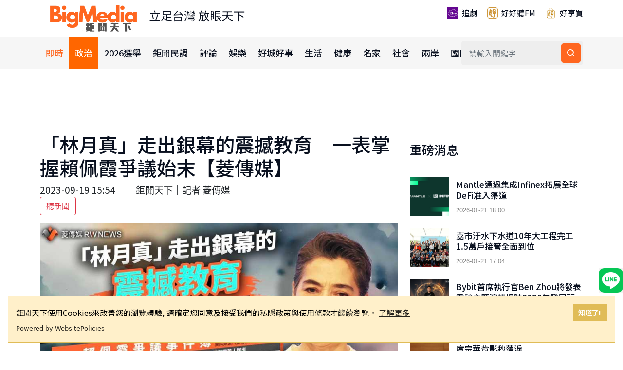

--- FILE ---
content_type: text/html; charset=utf-8
request_url: https://www.bigmedia.com.tw/article/9fb2a2ac-a71d-42c7-aad9-4be66edbbffa
body_size: 21601
content:
<!DOCTYPE html>
<html lang="zh-Hant">
<head>
    <meta http-equiv="Content-Type" content="text/html; charset=UTF-8" />
    <meta name="viewport" content="width=device-width, initial-scale=1, shrink-to-fit=no">
    <meta http-equiv="X-UA-Compatible" content="ie=edge">
    <meta name="medium" content="news">
    <meta property="og:site_name" content="鉅聞天下">
    <meta property="og:locale" content="zh_TW" />
    <meta name="theme-color" content="#e0bc57" />
    <title>「林月真」走出銀幕的震撼教育　一表掌握賴佩霞爭議始末【菱傳媒】 - BigMedia鉅聞天下</title>
    
    <!-- Favicon -->
    <link rel="icon" type="image/png" href="https://www.bigmedia.com.tw/blob/img/favicon1.ico">
    <link rel="manifest" href="/manifest.json">
    <link rel="apple-touch-icon" sizes="180x180" href="/blob/img/apple-touch-icon.png">
    
    <!-- 資源提示：提升外部資源載入效能 -->
    <link rel="preconnect" href="https://www.googletagmanager.com">
    <link rel="preconnect" href="https://www.google-analytics.com">
    <link rel="preconnect" href="https://pagead2.googlesyndication.com">
    <link rel="preconnect" href="https://securepubads.g.doubleclick.net">
    <link rel="dns-prefetch" href="https://unpkg.com">
    <link rel="dns-prefetch" href="https://player.svc.litv.tv">
    <link rel="dns-prefetch" href="https://cdn.websitepolicies.io">
    
    <!-- CSS Files -->
    <link rel="stylesheet" href="/css/bootstrap.min.css">
    <link rel="stylesheet" href="/css/animate.min.css">
    <link rel="stylesheet" href="/css/meanmenu.css">
    <link href="https://unpkg.com/boxicons@2.1.4/css/boxicons.min.css" rel="stylesheet" />
    <link rel="stylesheet" href="/css/owl.carousel.min.css">
    <link rel="stylesheet" href="/css/owl.theme.default.min.css">
    <link rel="stylesheet" href="/css/magnific-popup.min.css">
    <link rel="stylesheet" href="/css/style.css">
    <link rel="stylesheet" href="/css/responsive.css">
    <link rel="stylesheet" href="/css/overwrite.css">
    <link rel="stylesheet" href="/css/toast.css">
    
    <!-- 響應式搜尋表單樣式 -->
    <style>
        /* 手機版搜尋表單 */
        .mobile-search-form {
            display: block;
        }
        
        /* 桌面版隱藏手機版搜尋表單 */
        @media (min-width: 768px) {
            .mobile-search-form {
                display: none;
            }
        }
        
        /* 手機版隱藏桌面版搜尋表單 */
        @media (max-width: 767px) {
            .main-navbar .others-options {
                display: none;
            }
        }
        
        /* 手機版搜尋按鈕樣式 */
        .mobile-search-form button:hover {
            background: #0056b3 !important;
        }
        
        .mobile-search-form input:focus {
            outline: none;
            border-color: #007bff;
            box-shadow: 0 0 0 2px rgba(0, 123, 255, 0.25);
        }
        
        /* 確保手機版漢堡選單按鈕顯示 */
        @media (max-width: 1199px) {
            .main-responsive-nav .mean-container a.meanmenu-reveal {
                display: block !important;
                z-index: 100003 !important;
                position: fixed !important;
                right: 10px !important;
                top: 10px !important;
            }
            
            /* 確保 logo 連結可以點擊 */
            .main-responsive-nav .logo {
                z-index: 100001 !important;
                position: relative !important;
            }
            
            .main-responsive-nav .logo a {
                position: relative !important;
                z-index: 100002 !important;
                pointer-events: auto !important;
                display: inline-block !important;
            }
            
            .main-responsive-nav .logo img {
                position: relative !important;
                z-index: 100002 !important;
                pointer-events: auto !important;
            }
            
            .main-responsive-nav .main-responsive-menu.mean-container .mean-bar {
                z-index: 100000 !important;
                pointer-events: none !important;
            }
            
            /* 確保漢堡選單按鈕可以點擊，即使父元素有 pointer-events: none */
            .main-responsive-nav .main-responsive-menu.mean-container .mean-bar a.meanmenu-reveal {
                pointer-events: auto !important;
                cursor: pointer !important;
                z-index: 100003 !important;
                /* 擴大可點擊區域 */
                padding: 15px !important;
                min-width: 50px !important;
                min-height: 50px !important;
                box-sizing: border-box !important;
            }
            
            /* 確保按鈕內部的 span 元素不會阻擋點擊 */
            .main-responsive-nav .main-responsive-menu.mean-container .mean-bar a.meanmenu-reveal span {
                pointer-events: none !important;
            }
            
            /* mean-bar 不遮蓋 logo 區域 */
            .main-responsive-nav .main-responsive-menu.mean-container .mean-bar::before {
                content: '';
                position: absolute;
                left: 0;
                top: 0;
                width: 200px;
                height: 100%;
                pointer-events: none;
                z-index: -1;
            }
            
            /* 修正子選單展開/收合按鈕（+/-）的位置 */
            .mean-container .mean-nav ul li a.mean-expand {
                position: absolute !important;
                right: 0 !important;
                top: 0 !important;
                width: 40px !important;
                height: 100% !important;
                padding: 0 !important;
                margin: 0 !important;
                text-align: center !important;
                line-height: 48px !important;
                display: flex !important;
                align-items: center !important;
                justify-content: center !important;
                font-size: 20px !important;
                color: #09101f !important;
            }
            
            /* 確保選單項目有足夠的右側空間給展開按鈕 */
            .mean-container .mean-nav ul li {
                position: relative !important;
            }
            
            .mean-container .mean-nav ul li a {
                padding-right: 50px !important;
            }
            
            /* 確保展開的選單可以點擊 */
            .main-responsive-nav .main-responsive-menu.mean-container .mean-nav {
                z-index: 100001 !important;
            }
            
            /* 選單項目可以點擊，但不影響原有 float 佈局 */
            .main-responsive-nav .main-responsive-menu.mean-container .mean-nav ul li {
                z-index: 100002 !important;
            }
            
            .main-responsive-nav .main-responsive-menu.mean-container .mean-nav ul li a {
                z-index: 100003 !important;
                pointer-events: auto !important;
            }
        }
    </style>
    
    <!-- 頁面專用 Meta Tags -->
    
    <!-- 頁面專用 Meta Tags -->
    <meta name="title" content="「林月真」走出銀幕的震撼教育&#x3000;一表掌握賴佩霞爭議始末【菱傳媒】" />
    <meta name="description" content="原文網址：「林月真」走出銀幕的震撼教育&#x3000;一表掌握賴佩霞爭議始末【菱傳媒】&#xD;&#xA;&#xD;&#xA;獨立參選總統的鴻海創辦人郭台銘14日宣布由資深藝人賴佩霞擔任副手，由於她曾在電影劇《人選之人&amp;mdash;造浪者》飾演總統候選人「林月真」一角，立刻成為話題人物。不過，才短短幾天的時間，賴佩霞爭議事件連環爆，從雙重國籍、..." />
    <meta name="keywords" content="2024總統大選,郭台銘,賴佩霞,學歷,心理師" />
    <meta name="image" content="https://www.bigmedia.com.tw/blob/article/b883085d-1f00-4d1d-ac49-2f7aa321e73b.jpg" />
    <meta property="og:title" content="「林月真」走出銀幕的震撼教育&#x3000;一表掌握賴佩霞爭議始末【菱傳媒】" />
    <meta property="og:description" content="原文網址：「林月真」走出銀幕的震撼教育&#x3000;一表掌握賴佩霞爭議始末【菱傳媒】&#xD;&#xA;&#xD;&#xA;獨立參選總統的鴻海創辦人郭台銘14日宣布由資深藝人賴佩霞擔任副手，由於她曾在電影劇《人選之人&amp;mdash;造浪者》飾演總統候選人「林月真」一角，立刻成為話題人物。不過，才短短幾天的時間，賴佩霞爭議事件連環爆，從雙重國籍、..." />
    <meta property="og:image" content="https://www.bigmedia.com.tw/blob/article/b883085d-1f00-4d1d-ac49-2f7aa321e73b.jpg" />
    <meta property="og:url" content="https://www.bigmedia.com.tw/article/9fb2a2ac-a71d-42c7-aad9-4be66edbbffa" />
    <meta property="og:type" content="article" />
    <meta property="og:locale" content="zh_TW" />
    <meta property="og:keywords" content="2024總統大選,郭台銘,賴佩霞,學歷,心理師" />
    <meta property="og:image:width" content="1200" />
    <meta property="og:image:height" content="630" />
    <meta property="og:image:type" content="image/jpeg" />
    <meta property="og:image:alt" content="「林月真」走出銀幕的震撼教育&#x3000;一表掌握賴佩霞爭議始末【菱傳媒】" />
    <link rel="image_src" type="image/jpeg" href="https://www.bigmedia.com.tw/blob/article/b883085d-1f00-4d1d-ac49-2f7aa321e73b.jpg" />
    <link rel="canonical" href="https://www.bigmedia.com.tw/article/9fb2a2ac-a71d-42c7-aad9-4be66edbbffa" />
    <meta property="article:section" content="政治">
    <meta property="article:published_time" content="2023-09-19T15:54:00&#x2B;08:00">
    <meta property="article:modified_time" content="2023-09-19T00:00:00&#x2B;08:00">
    <meta property="article:author" content="鉅聞天下｜菱傳媒">
    <meta property="article:locale" content="zh_TW" />
                <meta property="article:tag" content="2024總統大選" />
                <meta property="article:tag" content="郭台銘" />
                <meta property="article:tag" content="賴佩霞" />
                <meta property="article:tag" content="學歷" />
                <meta property="article:tag" content="心理師" />
    <meta name="section" content="政治" />
    <meta name="pubdate" content="2023-09-19 15:54" />
    <meta name="lastmod" content="2023-09-19 00:00" />
    <meta http-equiv="last-modified" content="Mon, 18 Sep 2023 16:00:00 GMT" />
    
    <!-- Twitter Card -->
    <meta name="twitter:card" content="summary_large_image" />
    <meta name="twitter:title" content="「林月真」走出銀幕的震撼教育&#x3000;一表掌握賴佩霞爭議始末【菱傳媒】" />
    <meta name="twitter:description" content="原文網址：「林月真」走出銀幕的震撼教育&#x3000;一表掌握賴佩霞爭議始末【菱傳媒】&#xD;&#xA;&#xD;&#xA;獨立參選總統的鴻海創辦人郭台銘14日宣布由資深藝人賴佩霞擔任副手，由於她曾在電影劇《人選之人&amp;mdash;造浪者》飾演總統候選人「林月真」一角，立刻成為話題人物。不過，才短短幾天的時間，賴佩霞爭議事件連環爆，從雙重國籍、..." />
    <meta name="twitter:image" content="https://www.bigmedia.com.tw/blob/article/b883085d-1f00-4d1d-ac49-2f7aa321e73b.jpg" />

    
    <!-- 頁面專用 CSS -->
    
    <style>
        /* 載入動畫樣式 */
        .loading-spinner {
            text-align: center;
            padding: 20px;
            color: #666;
            font-style: italic;
        }

        .loading-spinner::after {
            content: '';
            display: inline-block;
            width: 16px;
            height: 16px;
            margin-left: 8px;
            border: 2px solid #f3f3f3;
            border-top: 2px solid #3498db;
            border-radius: 50%;
            animation: spin 1s linear infinite;
        }

        @keyframes spin {
            0% { transform: rotate(0deg); }
            100% { transform: rotate(360deg); }
        }

        /* 廣告區域動畫效果 */
        #top-banner-row {
            transition: opacity 0.3s ease-in-out;
        }

        #top-banner-row.show {
            opacity: 1;
        }

        /* 標籤點擊樣式 */
        .badge.bg-secondary {
            cursor: pointer;
            transition: all 0.3s ease;
        }
        .badge.bg-secondary:hover {
            background-color: #6c757d !important;
            transform: translateY(-1px);
            box-shadow: 0 2px 4px rgba(0,0,0,0.2);
        }
        .badge.bg-secondary:active {
            transform: translateY(0);
        }

        .voice-controls {
            display: flex;
            align-items: center;
            gap: 8px;
            flex-wrap: wrap;
        }

        @media (max-width: 768px) {
            .voice-controls {
                flex-direction: column;
                align-items: flex-start;
            }

            .voice-controls button {
                width: 100%;
                margin-bottom: 5px;
            }
        }
        
        /* 為動態載入的容器設定最小高度，避免 CLS */
        #related-articles {
            min-height: 200px;
        }
        
        #latest-news {
            min-height: 300px;
        }
        
        /* 移除 min-height，避免空白區域（AdSense 會自己處理高度） */
        
        /* 移除所有 :empty 選擇器的隱藏邏輯，完全依賴 JavaScript 處理 */
        
        /* 當廣告容器隱藏時，移除 min-height 讓內容往上抬升 */
        #top-banner-row[style*="display: none"],
        #top-banner-row:not(:visible) {
            min-height: 0 !important;
            height: 0 !important;
            margin: 0 !important;
            padding: 0 !important;
            overflow: hidden !important;
        }
        
        #top-banner-row[style*="display: none"] #top-banner-ad,
        #top-banner-row:not(:visible) #top-banner-ad {
            min-height: 0 !important;
            height: 0 !important;
            margin: 0 !important;
            padding: 0 !important;
        }
        
        #top-banner-row[style*="display: none"] .col-lg-12,
        #top-banner-row:not(:visible) .col-lg-12 {
            margin-bottom: 0 !important;
            padding: 0 !important;
        }
        
        /* 移除 :empty 規則，避免在 AdSense 載入前就隱藏 */
        /* AdSense 廣告在載入前可能是空的，不應該立即隱藏 */
        
        /* 確保自營廣告圖片有尺寸，避免 CLS */
        #top-banner-ad .single-main-news img {
            width: 100%;
            height: auto;
            display: block;
        }
        
        /* 為 AdSense 廣告容器設定最小高度 */
        ins.adsbygoogle {
            min-height: 100px;
            display: block;
        }
        
        /* 確保 AI iframe 不會出現 scroll bar */
        #bigmedia-ai-iframe {
            overflow: hidden !important;
            overflow-x: hidden !important;
            overflow-y: hidden !important;
            border: none;
        }
    </style>

    
    
    <!-- JavaScript Files -->
    <script src="/lib/jquery/dist/jquery.min.js"></script>
    <script src="/lib/bootstrap/dist/js/bootstrap.min.js"></script>
    <script src="/js/jquery.meanmenu.js"></script>
    <script src="/js/owl.carousel.min.js"></script>
    <script src="/js/jquery.magnific-popup.min.js"></script>
    <script src="/js/common.js"></script>
    <script src="/js/toast.js"></script>
    <script src="https://player.svc.litv.tv/v3/ppnio.js"></script>
    <script>
        window.ppnio = window.ppnio || [];
    </script>
    
    <!-- 頁面專用結構化資料 -->
    
    
    <!-- NewsArticle 結構化資料（新聞網站必備） -->
    <script type="application/ld+json">
    {"@@context":"https://schema.org","@@type":"NewsArticle","headline":"「林月真」走出銀幕的震撼教育\u3000一表掌握賴佩霞爭議始末【菱傳媒】","image":["https://www.bigmedia.com.tw/blob/article/b883085d-1f00-4d1d-ac49-2f7aa321e73b.jpg"],"datePublished":"2023-09-19T15:54:00+08:00","dateModified":"2023-09-19T00:00:00+08:00","author":{"@@type":"Person","name":"鉅聞天下｜菱傳媒"},"publisher":{"@@type":"Organization","name":"鉅聞天下","logo":{"@@type":"ImageObject","url":"https://www.bigmedia.com.tw/blob/img/logo.png"}},"description":"原文網址：「林月真」走出銀幕的震撼教育\u3000一表掌握賴佩霞爭議始末【菱傳媒】\r\n\r\n獨立參選總統的鴻海創辦人郭台銘14日宣布由資深藝人賴佩霞擔任副手，由於她曾在電影劇《人選之人&mdash;造浪者》飾演總統候選人「林月真」一角，立刻成為話題人物。不過，才短短幾天的時間，賴佩霞爭議事件連環爆，從雙重國籍、...","mainEntityOfPage":{"@@type":"WebPage","@@id":"https://www.bigmedia.com.tw/article/9fb2a2ac-a71d-42c7-aad9-4be66edbbffa"},"articleSection":"政治","keywords":"2024總統大選,郭台銘,賴佩霞,學歷,心理師","inLanguage":"zh-TW","wordCount":3281}
    </script>
    
    <!-- Article 結構化資料（備用） -->
    <script type="application/ld+json">
    {"@@context":"https://schema.org","@@type":"Article","headline":"「林月真」走出銀幕的震撼教育\u3000一表掌握賴佩霞爭議始末【菱傳媒】","image":"https://www.bigmedia.com.tw/blob/article/b883085d-1f00-4d1d-ac49-2f7aa321e73b.jpg","datePublished":"2023-09-19T15:54:00+08:00","dateModified":"2023-09-19T00:00:00+08:00","author":{"@@type":"Person","name":"鉅聞天下｜菱傳媒"},"publisher":{"@@type":"Organization","name":"鉅聞天下","logo":{"@@type":"ImageObject","url":"https://www.bigmedia.com.tw/blob/img/logo.png"}},"description":"原文網址：「林月真」走出銀幕的震撼教育\u3000一表掌握賴佩霞爭議始末【菱傳媒】\r\n\r\n獨立參選總統的鴻海創辦人郭台銘14日宣布由資深藝人賴佩霞擔任副手，由於她曾在電影劇《人選之人&mdash;造浪者》飾演總統候選人「林月真」一角，立刻成為話題人物。不過，才短短幾天的時間，賴佩霞爭議事件連環爆，從雙重國籍、...","inLanguage":"zh-TW","wordCount":3281}
    </script>
    
    <!-- BreadcrumbList 結構化資料 -->
    <script type="application/ld+json">
    {"@@context":"https://schema.org","@@type":"BreadcrumbList","itemListElement":[{"@@type":"ListItem","position":1,"name":"首頁","item":"https://www.bigmedia.com.tw"},{"@@type":"ListItem","position":2,"name":"政治","item":"https://www.bigmedia.com.tw/category/政治"},{"@@type":"ListItem","position":3,"name":"「林月真」走出銀幕的震撼教育\u3000一表掌握賴佩霞爭議始末【菱傳媒】","item":"https://www.bigmedia.com.tw/article/9fb2a2ac-a71d-42c7-aad9-4be66edbbffa"}]}
    </script>
    
    <!-- Organization 結構化資料 -->
    <script type="application/ld+json">
    {"@@context":"https://schema.org","@@type":"Organization","name":"鉅聞天下","url":"https://www.bigmedia.com.tw","logo":"https://www.bigmedia.com.tw/blob/img/logo.png","sameAs":["https://www.facebook.com/52%E6%96%B0%E8%81%9E%E8%81%9A%E6%A8%82%E9%83%A8-104018068497854","https://www.instagram.com/h.h.t.fm/","https://twitter.com/FM19930420","https://www.youtube.com/channel/UCRnMESVX4cewaPVEceZA5CA"]}
    </script>
    
        <!-- ImageObject 結構化資料 -->
        <script type="application/ld+json">
        {"@@context":"https://schema.org","@@type":"ImageObject","url":"https://www.bigmedia.com.tw/blob/article/b883085d-1f00-4d1d-ac49-2f7aa321e73b.jpg","caption":"「林月真」走出銀幕的震撼教育\u3000一表掌握賴佩霞爭議始末【菱傳媒】","name":"「林月真」走出銀幕的震撼教育\u3000一表掌握賴佩霞爭議始末【菱傳媒】"}
        </script>

    
    <!-- 預設 WebSite 結構化資料（如果頁面沒有定義自己的結構化資料） -->
</head>
<body>
    <!-- Top Header Area -->
    <div b-3ttk0qshax class="top-header-area bg-ffffff">
        <div b-3ttk0qshax class="container">
            <div b-3ttk0qshax class="row align-items-center">
                <!-- Logo -->
                <div b-3ttk0qshax class="col-lg-5">
                    <div b-3ttk0qshax class="top-header-logo">
                        <a b-3ttk0qshax href="/">
                            <img b-3ttk0qshax src="https://www.bigmedia.com.tw/blob/img/logo.png" style="width: 220px" alt="鉅聞天下 BigMedia">
                        </a><a b-3ttk0qshax href="#" style="font-size:1.5em">立足台灣 放眼天下</a>
                    </div>
                </div>
                <!-- 外部相關 -->
                <div b-3ttk0qshax class="col-lg-7">
                    <div b-3ttk0qshax class="languages-list">
                        <a b-3ttk0qshax href="/litv" style="min-height:48px">
                            <img b-3ttk0qshax class="languages-icon" src="https://www.bigmedia.com.tw/blob/img/litv.png" alt="追劇">
                            追劇
                        </a>
                        <a b-3ttk0qshax href="https://www.provoice.tw/index_podcast" target="_blank" style="min-height:48px">
                            <img b-3ttk0qshax class="languages-icon" src="https://www.bigmedia.com.tw/blob/img/provoice.png" alt="好好聽FM">
                            好好聽FM
                        </a>
                        <a b-3ttk0qshax href="https://shop.provoice.tw/" target="_blank" style="min-height:48px">
                            <img b-3ttk0qshax class="languages-icon" src="https://www.bigmedia.com.tw/blob/img/shopping.png" alt="好享買">
                            好享買
                        </a>
                    </div>
                </div>
            </div>
        </div>
    </div>
    
    <!-- Navigation -->
    <div b-3ttk0qshax class="navbar-area">
        <!-- Mobile Navigation -->
        <div b-3ttk0qshax class="main-responsive-nav">
            <div b-3ttk0qshax class="container">
                <div b-3ttk0qshax class="main-responsive-menu">
                    <div b-3ttk0qshax class="logo">
                        <a b-3ttk0qshax href="/">
                            <img b-3ttk0qshax src="https://www.bigmedia.com.tw/blob/img/logo2.png" alt="BigMedia鉅聞天下">
                        </a>
                        <span b-3ttk0qshax style="font-size: 0.8em; margin-left: -12px;">立足台灣 放眼天下</span>
                    </div>
                </div>
                
                <!-- 手機版搜尋表單 -->
                <div b-3ttk0qshax class="mobile-search-form" style="padding: 10px 0;">
                    <form action="/Search/Index" class="search-box" method="post" style="display: flex; gap: 5px;">
                        <input b-3ttk0qshax type="text" name="Keyword" class="form-control" placeholder="請輸入關鍵字" aria-label="搜尋關鍵字" style="flex: 1; padding: 8px 12px; border: 1px solid #ddd; border-radius: 4px;">
                        <button b-3ttk0qshax type="submit" aria-label="搜尋" style="padding: 8px 12px; background: #007bff; color: white; border: none; border-radius: 4px; cursor: pointer;">
                            <i b-3ttk0qshax class="bx bx-search"></i>
                        </button>
                    </form>
                </div>
            </div>
        </div>
        
        <!-- Desktop Navigation -->
        <div b-3ttk0qshax class="main-navbar">
            <div b-3ttk0qshax class="container">
                <nav b-3ttk0qshax class="navbar navbar-expand-md navbar-light">
                    <a b-3ttk0qshax class="navbar-brand" href="/">
                        <img b-3ttk0qshax src="/images/logo-icon-big-1.png" alt="BigMedia Logo">
                    </a>
                    <div b-3ttk0qshax class="collapse navbar-collapse mean-menu" id="navbarSupportedContent" style="display: block;">
                        <!-- 新聞分類選單 -->
                        <ul b-3ttk0qshax class="navbar-nav" id="category">
                            <li class='nav-item'><a href="/category/即時" class="nav-link">即時</a><ul class='dropdown-menu'><li class='nav-item'><a href="/category/即時" class="nav-link">即時首頁</a></li></ul></li><li class='nav-item'><a href="/category/政治" class="nav-link active">政治</a><ul class='dropdown-menu'><li class='nav-item'><a href="/category/政治" class="nav-link">政治首頁</a></li><li class='nav-item'><a href = "/category/政治/講政事" class='nav-link'>講政事</a></li><li class='nav-item'><a href = "/category/政治/弊案" class='nav-link'>弊案</a></li><li class='nav-item'><a href = "/category/政治/大大人物" class='nav-link'>大大人物</a></li></ul></li><li class='nav-item'><a href="/category/2026選舉" class="nav-link">2026選舉</a><ul class='dropdown-menu'><li class='nav-item'><a href="/category/2026選舉" class="nav-link">2026選舉首頁</a></li></ul></li><li class='nav-item'><a href="/category/鉅聞民調" class="nav-link">鉅聞民調</a><ul class='dropdown-menu'><li class='nav-item'><a href="/category/鉅聞民調" class="nav-link">鉅聞民調首頁</a></li></ul></li><li class='nav-item'><a href="/category/評論" class="nav-link">評論</a><ul class='dropdown-menu'><li class='nav-item'><a href="/category/評論" class="nav-link">評論首頁</a></li></ul></li><li class='nav-item'><a href="/category/娛樂" class="nav-link">娛樂</a><ul class='dropdown-menu'><li class='nav-item'><a href="/category/娛樂" class="nav-link">娛樂首頁</a></li><li class='nav-item'><a href = "/category/娛樂/娛樂焦點" class='nav-link'>娛樂焦點</a></li><li class='nav-item'><a href = "/category/娛樂/流行音樂" class='nav-link'>流行音樂</a></li><li class='nav-item'><a href = "/category/娛樂/綜藝" class='nav-link'>綜藝</a></li><li class='nav-item'><a href = "/category/娛樂/戲劇" class='nav-link'>戲劇</a></li><li class='nav-item'><a href = "/category/娛樂/電影" class='nav-link'>電影</a></li></ul></li><li class='nav-item'><a href="/category/好城好事" class="nav-link">好城好事</a><ul class='dropdown-menu'><li class='nav-item'><a href="/category/好城好事" class="nav-link">好城好事首頁</a></li></ul></li><li class='nav-item'><a href="/category/生活" class="nav-link">生活</a><ul class='dropdown-menu'><li class='nav-item'><a href="/category/生活" class="nav-link">生活首頁</a></li><li class='nav-item'><a href = "/category/生活/生活焦點" class='nav-link'>生活焦點</a></li><li class='nav-item'><a href = "/category/生活/體育" class='nav-link'>體育</a></li><li class='nav-item'><a href = "/category/生活/藝文" class='nav-link'>藝文</a></li></ul></li><li class='nav-item'><a href="/category/健康" class="nav-link">健康</a><ul class='dropdown-menu'><li class='nav-item'><a href="/category/健康" class="nav-link">健康首頁</a></li><li class='nav-item'><a href = "/category/健康/健康快報" class='nav-link'>健康快報</a></li><li class='nav-item'><a href = "/category/健康/名醫說醫" class='nav-link'>名醫說醫</a></li><li class='nav-item'><a href = "/category/健康/養生飲食" class='nav-link'>養生飲食</a></li><li class='nav-item'><a href = "/category/健康/健康講座" class='nav-link'>健康講座</a></li></ul></li><li class='nav-item'><a href="/category/名家" class="nav-link">名家</a><ul class='dropdown-menu'><li class='nav-item'><a href="/category/名家" class="nav-link">名家首頁</a></li><li class='nav-item'><a href = "/category/名家/好好聽Podcast" class='nav-link'>好好聽Podcast</a></li><li class='nav-item'><a href = "/category/名家/名家" class='nav-link'>名家</a></li><li class='nav-item'><a href = "/category/名家/企業始於人" class='nav-link'>企業始於人</a></li></ul></li><li class='nav-item'><a href="/category/社會" class="nav-link">社會</a><ul class='dropdown-menu'><li class='nav-item'><a href="/category/社會" class="nav-link">社會首頁</a></li><li class='nav-item'><a href = "/category/社會/社會焦點" class='nav-link'>社會焦點</a></li></ul></li><li class='nav-item'><a href="/category/兩岸" class="nav-link">兩岸</a><ul class='dropdown-menu'><li class='nav-item'><a href="/category/兩岸" class="nav-link">兩岸首頁</a></li></ul></li><li class='nav-item'><a href="/category/國際" class="nav-link">國際</a><ul class='dropdown-menu'><li class='nav-item'><a href="/category/國際" class="nav-link">國際首頁</a></li><li class='nav-item'><a href = "/category/國際/國際焦點" class='nav-link'>國際焦點</a></li></ul></li><li class='nav-item'><a href="/category/財經" class="nav-link">財經</a><ul class='dropdown-menu'><li class='nav-item'><a href="/category/財經" class="nav-link">財經首頁</a></li><li class='nav-item'><a href = "/category/財經/財經焦點" class='nav-link'>財經焦點</a></li><li class='nav-item'><a href = "/category/財經/房市" class='nav-link'>房市</a></li><li class='nav-item'><a href = "/category/財經/理財" class='nav-link'>理財</a></li><li class='nav-item'><a href = "/category/財經/保險" class='nav-link'>保險</a></li><li class='nav-item'><a href = "/category/財經/產業" class='nav-link'>產業</a></li></ul></li><li class='nav-item'><a href="/category/公益" class="nav-link">公益</a><ul class='dropdown-menu'><li class='nav-item'><a href="/category/公益" class="nav-link">公益首頁</a></li><li class='nav-item'><a href = "/category/公益/公益" class='nav-link'>公益</a></li><li class='nav-item'><a href = "/category/公益/永慶房屋" class='nav-link'>永慶房屋</a></li><li class='nav-item'><a href = "/category/公益/磐石保經" class='nav-link'>磐石保經</a></li></ul></li>
                        </ul>
                        
                        <!-- 搜尋功能 -->
                        <div b-3ttk0qshax class="others-options d-flex align-items-center">
                            <div b-3ttk0qshax class="option-item">
                                <form action="/Search/Index" class="search-box" method="post">
                                    <input b-3ttk0qshax type="text" name="Keyword" class="form-control" placeholder="請輸入關鍵字" aria-label="搜尋關鍵字">
                                    <button b-3ttk0qshax type="submit" aria-label="搜尋"><i b-3ttk0qshax class="bx bx-search"></i></button>
                                </form>
                            </div>
                        </div>
                    </div>
                </nav>
            </div>
        </div>
        
        <!-- Scroll Navigation -->
        <div b-3ttk0qshax class="container">
            <div b-3ttk0qshax class="container-scroll">
                <ul b-3ttk0qshax>
                    
                </ul>
            </div>
        </div>
    </div>

    <!-- Main Content -->
    




<section class="news-details-area ptb-50">
    <div class="container">
        <!-- Top Banner Advertisement -->
        <div class="row" id="top-banner-row">
            <div class="col-lg-12" style="text-align: center; margin-bottom: 50px;">
                <div id="top-banner-ad">
                    <div class="loading-spinner">載入廣告中...</div>
                </div>
            </div>
        </div>
        <div class="row">
            <!-- Main Content Column -->
            <div class="col-lg-8 col-md-12">
                <div class="blog-details-desc">
                    <!-- Article Header -->
                    <div class="article-image article-content">
                        <div class="article-header">
                            <h1>「林月真」走出銀幕的震撼教育&#x3000;一表掌握賴佩霞爭議始末【菱傳媒】</h1>
                            <div class="article-meta">
                                <span>2023-09-19 15:54</span>
                                <span>　　鉅聞天下｜記者  菱傳媒</span>
                            </div>
                        </div>
                        <!-- 語音朗讀按鈕 -->
                        <div class="voice-controls mb-3">
                            <button id="btnSpeak" onclick="speakText()" class="btn btn-outline-danger me-2">聽新聞</button>
                            <button id="btnStop" onclick="stopSpeech()" class="btn btn-outline-danger me-2" style="display: none;">停止朗讀</button>
                            <button id="btnReset" onclick="resetReading()" class="btn btn-outline-secondary me-2" style="display: none;">重新開始</button>
                        </div>
                        <!-- 文章圖片 -->
                            <img src="https://www.bigmedia.com.tw/blob/article/b883085d-1f00-4d1d-ac49-2f7aa321e73b.jpg" loading="lazy" alt="「林月真」走出銀幕的震撼教育　一表掌握賴佩霞爭議始末【菱傳媒】" width="1200" height="630">
                    </div>
                    <!-- 隱藏內容（用於語音朗讀/AI） -->
                    <div id="hidContent" style="display: none;" class="hidContent">
                        原文網址：「林月真」走出銀幕的震撼教育&#x3000;一表掌握賴佩霞爭議始末【菱傳媒】&#xD;&#xA;&#xD;&#xA;獨立參選總統的鴻海創辦人郭台銘14日宣布由資深藝人賴佩霞擔任副手，由於她曾在電影劇《人選之人&amp;mdash;造浪者》飾演總統候選人「林月真」一角，立刻成為話題人物。不過，才短短幾天的時間，賴佩霞爭議事件連環爆，從雙重國籍、洗學歷到涉及心理諮商高價收費等爭議，讓從戲劇跨足政治的賴佩霞上了一堂震撼教育課程。《菱傳媒》整理相關爭議事件及回應，帶讀者掌握最新的選情發展。&#xD;&#xA;郭台銘自上月28日宣布參選總統以來，副手人選備受關注，媒體一路揣測可能人選，從立委高金素梅、文建會前主委盛治仁到藝人林志玲、賈永婕，接著又冒出金管會前副主委李紀珠、台大教授陳嫦芬，但相關人選都被否認，最後終於拍板，由資深藝人賴佩霞出線。郭台銘說，賴是他萬中選一的人選，也是他選擇搭檔的唯一人選；賴則說，身為副手，她的任務就是落實郭台銘「整合在野」的心願。&#xD;&#xA;賴佩霞在郭台銘宣布副手的記者會上慷慨陳詞，談到一例一休造成景氣差，柬埔寨事件、太陽花學運造成家庭衝突及年輕人的困境時甚至幾度哽咽、落淚，戲劇張力十足。各界對於賴佩霞也多所肯定，民眾黨總統參選人柯文哲直言「是不錯的人選」，民進黨發言人張志豪也說，相信這是「可敬、可期待」的搭配。&#xD;&#xA;&#xD;&#xA;宣布任副手當天&#x3000;雙重國籍身份受關注&#xD;&#xA;不過，擔任郭台銘副手的賴佩霞，在宣布的當天立刻受到各界檢視，由於賴高中肄業後就和母親一起移居美國，因此擁有雙重國籍及永久居留權，根據《總統副總統選舉罷免法》第27條，具有外國國籍者不得申請登記為總統、副總統候選人，賴必須在11月24日登記截止日前放棄美國國籍。&#xD;&#xA;郭台銘辦公室發言人黃士修坦言，郭辦到宣布副手當天才得知賴具美國國籍，而賴已於15日下午向美國在台協會（AIT）遞件申請放棄美國籍。不過，根據AIT官網顯示，放棄美國籍恐需要3到6個月時間，賴是否來得及順利參選仍未可知。一旦來不及，郭台銘的連署恐白忙一場。&#xD;&#xA;學經歷傲人&#x3000;卻被質疑「洗學歷」&#xD;&#xA;除了雙重國籍爭議外，賴佩霞的驚人學經歷也遭到檢視。郭台銘辦公室14日在媒體群組貼出賴佩霞的小檔案，她擁有中國廣州暨南大學法學碩、博士學位、美國哈佛大學甘迺迪政府學院菁英領導等學歷；主要經歷則有陽明交通大學兼任教授、「中華好好說話，學會」創辦人、國際MarshallGoldsmithSCC授證高階領導人教練、企業培訓師、心理諮詢師等，不過隨即被外界質疑是「洗學歷」。&#xD;&#xA;國民黨前立委陳學聖14日在直播中，和國民黨革實院副院長何志勇討論2024年選情，陳學聖表示，中國廣州暨南大學這間學校「很有名」，有很多台灣政界人士讀過，「有一陣子很流行去那邊洗學歷，爆發出一波風暴」，後來被教育部禁止。&#xD;&#xA;針對陳學聖質疑「洗學歷」一事，郭辦發言人黃士修隨即回擊，國民黨立委傅崐萁也是廣州暨南大學法學博士班，立委萬美玲則是就讀同校國際關係研究所，國民黨台東縣副議長林琮翰讀的該校經濟研究所，國民黨新北市前議員暨北市漁產公司董事長鄭世維則是同校東南亞研究所。黃士修也指控，陳學聖攻擊同黨同志「洗學歷」，已經違反國民黨黨員行為規範，「嚴正要求國民黨考紀會火速處理，勿使黨紀形同虛設。」傅崐萁15日發聲明駁斥，他從未拿廣州暨南大學的文憑與學歷，「籲請在野各陣營管好自己的小雞、小狗、家禽、家畜，切勿未經查證就任意放話互相攻訐並波及他人」。黃士修事後也向傅道歉。&#xD;&#xA;對於黃士修把和賴佩霞同校的一些政治人物都拉下水，陳學聖則強調，有關賴佩霞的博士學位取得已在網路上引發討論，既然賴決定投入真實政治，就會被用「副總統」的規格檢視。他強調，「這僅是一個善意的提醒，沒想到竟引來郭辦發言人黃士修氣噗噗的回應」。他也提到，依教育部大陸地區學歷採認辦法，賴同時修碩、博士，必須累計在當地學校修業時間至少滿24個月，賴只要能拿出居留時間的事實，很多疑問就能破解了。&#xD;&#xA;哈佛大學菁英領導&#x3000;僅是短期班非學位&#xD;&#xA;除了法學碩博士學歷遭質疑外，賴佩霞美國哈佛大學甘迺迪政府學院菁英領導的學歷，也遭質疑僅是短期課程，未來恐難登選舉公報。對此，黃士修則說，不列（公報）就不列，並指選舉公報刊登的學歷不是重點，並以他自身是倫敦帝國理工學院碩士肄業為例，強調他這麼多年來的接案、顧問工作，不是看學歷而是能力，他還反問，「郭台銘中國海專畢業，有誰看不起他的能力？比爾蓋茲、馬克．祖克柏也是哈佛肄業，可是有誰能否定他們的成就？&#xD;&#xA;賴佩霞也透過郭辦表示，她個人學位資料因長期列載於網路，維基百科亦可搜索得知，媒體在第一時間或大多是於網路下載採用相關資料；對於個人學經歷背景，她本人從未有任何隱瞞或扭曲，她赴哈佛大學進修本來就是短期班，未曾表示取得學位，回應媒體詢問時亦有說明並非畢業，而是取得一個學程證書。&#xD;&#xA;&#xD;&#xA;賴佩霞17日與郭台銘到中選會登記為正副總統選舉被連署人。林啟弘攝&#xD;&#xA;&#xD;&#xA;遭控翻譯書籍全翻錯&#x3000;「心靈導師」身份遭質疑&#xD;&#xA;不僅如此，賴佩霞曾出版過多本書籍，其中，她翻譯的《失落的幸福經典》遭作家李宜靜爆料錯誤連篇，「幾乎整個稿子都需要重新翻譯」。&#xD;&#xA;賴佩霞被宣布為副手時，曾提及自己過去因翻譯《失落的幸福經典》一書，成為「心靈導師」。對此，負責該本書「策劃、導讀」的李宜靜15日凌晨在臉書發文表示，當初這本書是由她介紹給出版社翻譯，但是出版社可能希望找一個名人來翻譯，才能讓書賣得好，因此找上賴佩霞，而當時賴佩霞所翻譯的內容有諸多錯誤，她花很多時間修正稿子，甚至每一頁都需要重新翻譯。李宜靜補充，直到現在自己都還會收到版權費，因為自己才是背後的「修正翻譯者」。對此，賴佩霞及郭辦並有任何回應。&#xD;&#xA;舞台劇《蘑菇》停演&#x3000;賴佩霞致歉&#xD;&#xA;賴佩霞決定擔任郭台銘副手後，相關舞台劇演出也受到衝擊。賴以「個人因素」為由辭演舞台劇《蘑菇》，該劇表示因為很難找到替代人選，因此取消演出並開放退票，原定9月17日舉辦的《蘑菇》讀劇講座會同步取消。&#xD;&#xA;不過，賴佩霞參與的音樂劇《倒垃圾》則是正常演出。「全民大劇團」表示，賴佩霞宣布參選後有和劇團聯繫，她擔心未來排練、演出都會因為維安受到影響，也擔心劇團無端捲入選戰中，劇團在評估後，決定繼續演出。&#xD;&#xA;至於辭演《蘑菇》，賴佩霞透露，宣布參選那天，當晚她就去劇場，坐下跟導演談，由於換演員的確需要相當多的時間從零開始，她可以感受劇團及編劇的壓力，走了一大段路聽到這樣的消息當然會難過，「我也難過，但最大的現實考量是我體力受不了」。&#xD;&#xA;賴佩霞表示，她一開始受邀成為副總統候選人起，每天晚上只睡2、3個小時，她身體沒辦法承受。她強調，完全明白也了解劇組的沮喪、失望，她也一樣，她做了這樣的選擇，她也完全配合劇團，謝謝劇團的同仁，她也跟所有關心這件事的朋友說抱歉、對不起。&#xD;&#xA;&#xD;&#xA;賴佩霞「1對1晤談」80分鐘收費要價23000元，引發討論。林啟弘攝、翻攝賴佩霞官網&#xD;&#xA;&#xD;&#xA;遭爆沒有諮商師資格&#x3000;「晤談」竟收費2.3萬元&#xD;&#xA;最新的爭議則是有諮商心理師爆料，指賴佩霞沒有台灣諮商或臨床心理師的資格，卻在個人心靈課程網站中，介紹自己為「心理諮商師」、「知名身心靈作家」，也進行「一對一晤談」服務，只是這個會談的費用，80分鐘就要收費2萬3000元。&#xD;&#xA;對此，賴佩霞表示自己2011年在中國大陸取得心理諮詢師跟企業培訓師的資格，都是經過考試，她在中國大陸有這樣的資格，「但我在台灣從沒做任何心理師的事，也沒跟任何人說我是心理師。」&#xD;&#xA;台北市衛生局表示，網路晤談內容，雖未寫明是心理諮商或心理治療，但易使民眾誤解，而有違反《心理師法》或《醫療法》疑慮。諮商心理師公會全國聯合會於也正式發出聲明表示，針對近來賴佩霞女士無國內相關專業證照卻向民眾收費提供心理相關議題諮詢、開設工作坊與課程等爭議，心理師全聯會重申民眾有心理諮商之需求時，可先至衛生福利部醫事查詢系統，確認服務提供者是否為諮商心理師。&#xD;&#xA;心理師全聯會強調，未取得國內官方核可諮商心理師資格，卻執行《心理師法》第14條所示諮商心理師業務者，將處有期徒刑併科罰金之規定。
                    </div>
                    <!-- Article Content -->
                    <div class="article-content">
                        <div>原文網址：<a style='color:blue' href="https://rwnews.tw/article.php?news=11440&amp;utm_source=bigmedia&amp;utm_medium=news&amp;utm_campaign=instant_news&amp;utm_content=news" target="_blank" rel="noopener">「林月真」走出銀幕的震撼教育　一表掌握賴佩霞爭議始末【菱傳媒】</a></div>
<hr />
<p>獨立參選總統的鴻海創辦人郭台銘14日宣布由資深藝人賴佩霞擔任副手，由於她曾在電影劇《人選之人&mdash;造浪者》飾演總統候選人「林月真」一角，立刻成為話題人物。不過，才短短幾天的時間，賴佩霞爭議事件連環爆，從雙重國籍、洗學歷到涉及心理諮商高價收費等爭議，讓從戲劇跨足政治的賴佩霞上了一堂震撼教育課程。《菱傳媒》整理相關爭議事件及回應，帶讀者掌握最新的選情發展。</p>
<p>郭台銘自上月28日宣布參選總統以來，副手人選備受關注，媒體一路揣測可能人選，從立委高金素梅、文建會前主委盛治仁到藝人林志玲、賈永婕，接著又冒出金管會前副主委李紀珠、台大教授陳嫦芬，但相關人選都被否認，最後終於拍板，由資深藝人賴佩霞出線。郭台銘說，賴是他萬中選一的人選，也是他選擇搭檔的唯一人選；賴則說，身為副手，她的任務就是落實郭台銘「整合在野」的心願。</p>
<p>賴佩霞在郭台銘宣布副手的記者會上慷慨陳詞，談到一例一休造成景氣差，柬埔寨事件、太陽花學運造成家庭衝突及年輕人的困境時甚至幾度哽咽、落淚，戲劇張力十足。各界對於賴佩霞也多所肯定，民眾黨總統參選人柯文哲直言「是不錯的人選」，民進黨發言人張志豪也說，相信這是「可敬、可期待」的搭配。</p>
<p><img class="myclass" src="https://rwnews.tw/upload/newfiles/images/6508367ac4662_%E8%8F%B1%E8%A1%A8%E6%A0%BC_%E8%B3%B4%E4%BD%A9%E9%9C%9E%E7%88%AD%E8%AD%B0%E4%BA%8B%E4%BB%B6%E7%B0%BF_1.jpg" border="0" alt="" /></p>
<p><strong>宣布任副手當天　雙重國籍身份受關注</strong></p>
<p>不過，擔任郭台銘副手的賴佩霞，在宣布的當天立刻受到各界檢視，由於賴高中肄業後就和母親一起移居美國，因此擁有雙重國籍及永久居留權，根據《總統副總統選舉罷免法》第27條，具有外國國籍者不得申請登記為總統、副總統候選人，賴必須在11月24日登記截止日前放棄美國國籍。</p>
<p>郭台銘辦公室發言人黃士修坦言，郭辦到宣布副手當天才得知賴具美國國籍，而賴已於15日下午向美國在台協會（AIT）遞件申請放棄美國籍。不過，根據AIT官網顯示，放棄美國籍恐需要3到6個月時間，賴是否來得及順利參選仍未可知。一旦來不及，郭台銘的連署恐白忙一場。</p>
<p><strong>學經歷傲人　卻被質疑「洗學歷」</strong></p>
<p>除了雙重國籍爭議外，賴佩霞的驚人學經歷也遭到檢視。郭台銘辦公室14日在媒體群組貼出賴佩霞的小檔案，她擁有中國廣州暨南大學法學碩、博士學位、美國哈佛大學甘迺迪政府學院菁英領導等學歷；主要經歷則有陽明交通大學兼任教授、「中華好好說話，學會」創辦人、國際Marshall Goldsmith SCC授證高階領導人教練、企業培訓師、心理諮詢師等，不過隨即被外界質疑是「洗學歷」。</p>
<p>國民黨前立委陳學聖14日在直播中，和國民黨革實院副院長何志勇討論2024年選情，陳學聖表示，中國廣州暨南大學這間學校「很有名」，有很多台灣政界人士讀過，「有一陣子很流行去那邊洗學歷，爆發出一波風暴」，後來被教育部禁止。</p>
<p>針對陳學聖質疑「洗學歷」一事，郭辦發言人黃士修隨即回擊，國民黨立委傅崐萁也是廣州暨南大學法學博士班，立委萬美玲則是就讀同校國際關係研究所，國民黨台東縣副議長林琮翰讀的該校經濟研究所，國民黨新北市前議員暨北市漁產公司董事長鄭世維則是同校東南亞研究所。黃士修也指控，陳學聖攻擊同黨同志「洗學歷」，已經違反國民黨黨員行為規範，「嚴正要求國民黨考紀會火速處理，勿使黨紀形同虛設。」傅崐萁15日發聲明駁斥，他從未拿廣州暨南大學的文憑與學歷，「籲請在野各陣營管好自己的小雞、小狗、家禽、家畜，切勿未經查證就任意放話互相攻訐並波及他人」。黃士修事後也向傅道歉。</p>
<p>對於黃士修把和賴佩霞同校的一些政治人物都拉下水，陳學聖則強調，有關賴佩霞的博士學位取得已在網路上引發討論，既然賴決定投入真實政治，就會被用「副總統」的規格檢視。他強調，「這僅是一個善意的提醒，沒想到竟引來郭辦發言人黃士修氣噗噗的回應」。他也提到，依教育部大陸地區學歷採認辦法，賴同時修碩、博士，必須累計在當地學校修業時間至少滿24個月，賴只要能拿出居留時間的事實，很多疑問就能破解了。</p>
<p><strong>哈佛大學菁英領導　僅是短期班非學位</strong></p>
<p>除了法學碩博士學歷遭質疑外，賴佩霞美國哈佛大學甘迺迪政府學院菁英領導的學歷，也遭質疑僅是短期課程，未來恐難登選舉公報。對此，黃士修則說，不列（公報）就不列，並指選舉公報刊登的學歷不是重點，並以他自身是倫敦帝國理工學院碩士肄業為例，強調他這麼多年來的接案、顧問工作，不是看學歷而是能力，他還反問，「郭台銘中國海專畢業，有誰看不起他的能力？比爾蓋茲、馬克．祖克柏也是哈佛肄業，可是有誰能否定他們的成就？</p>
<p>賴佩霞也透過郭辦表示，她個人學位資料因長期列載於網路，維基百科亦可搜索得知，媒體在第一時間或大多是於網路下載採用相關資料；對於個人學經歷背景，她本人從未有任何隱瞞或扭曲，她赴哈佛大學進修本來就是短期班，未曾表示取得學位，回應媒體詢問時亦有說明並非畢業，而是取得一個學程證書。</p>
<figure class="image"><img class="myclass" src="https://rwnews.tw/upload/newfiles/images/6508371f73993_wide_xw8hdwb_LCH_2033.jpg" border="0" alt="賴佩霞17日與郭台銘到中選會登記為正副總統選舉被連署人。林啟弘攝" />
<figcaption>賴佩霞17日與郭台銘到中選會登記為正副總統選舉被連署人。林啟弘攝</figcaption>
</figure>
<p><strong>遭控翻譯書籍全翻錯　「心靈導師」身份遭質疑</strong></p>
<p>不僅如此，賴佩霞曾出版過多本書籍，其中，她翻譯的《失落的幸福經典》遭作家李宜靜爆料錯誤連篇，「幾乎整個稿子都需要重新翻譯」。</p>
<p>賴佩霞被宣布為副手時，曾提及自己過去因翻譯《失落的幸福經典》一書，成為「心靈導師」。對此，負責該本書「策劃、導讀」的李宜靜15日凌晨在臉書發文表示，當初這本書是由她介紹給出版社翻譯，但是出版社可能希望找一個名人來翻譯，才能讓書賣得好，因此找上賴佩霞，而當時賴佩霞所翻譯的內容有諸多錯誤，她花很多時間修正稿子，甚至每一頁都需要重新翻譯。李宜靜補充，直到現在自己都還會收到版權費，因為自己才是背後的「修正翻譯者」。對此，賴佩霞及郭辦並有任何回應。</p>
<p><strong>舞台劇《蘑菇》停演　賴佩霞致歉</strong></p>
<p>賴佩霞決定擔任郭台銘副手後，相關舞台劇演出也受到衝擊。賴以「個人因素」為由辭演舞台劇《蘑菇》，該劇表示因為很難找到替代人選，因此取消演出並開放退票，原定9月17日舉辦的《蘑菇》讀劇講座會同步取消。</p>
<p>不過，賴佩霞參與的音樂劇《倒垃圾》則是正常演出。「全民大劇團」表示，賴佩霞宣布參選後有和劇團聯繫，她擔心未來排練、演出都會因為維安受到影響，也擔心劇團無端捲入選戰中，劇團在評估後，決定繼續演出。</p>
<p>至於辭演《蘑菇》，賴佩霞透露，宣布參選那天，當晚她就去劇場，坐下跟導演談，由於換演員的確需要相當多的時間從零開始，她可以感受劇團及編劇的壓力，走了一大段路聽到這樣的消息當然會難過，「我也難過，但最大的現實考量是我體力受不了」。</p>
<p>賴佩霞表示，她一開始受邀成為副總統候選人起，每天晚上只睡2、3個小時，她身體沒辦法承受。她強調，完全明白也了解劇組的沮喪、失望，她也一樣，她做了這樣的選擇，她也完全配合劇團，謝謝劇團的同仁，她也跟所有關心這件事的朋友說抱歉、對不起。</p>
<figure class="image"><img class="myclass" src="https://rwnews.tw/upload/newfiles/images/650835945b114_wide_c4e6edl_FotoJet-(46).jpg" border="0" alt="賴佩霞「1對1晤談」80分鐘收費要價23000元，引發討論。林啟弘攝、翻攝.賴佩霞官網  A A A" />
<figcaption>賴佩霞「1對1晤談」80分鐘收費要價23000元，引發討論。林啟弘攝、翻攝賴佩霞官網</figcaption>
</figure>
<p><strong>遭爆沒有諮商師資格　「晤談」竟收費2.3萬元</strong></p>
<p>最新的爭議則是有諮商心理師爆料，指賴佩霞沒有台灣諮商或臨床心理師的資格，卻在個人心靈課程網站中，介紹自己為「心理諮商師」、「知名身心靈作家」，也進行「一對一晤談」服務，只是這個會談的費用，80分鐘就要收費2萬3000元。</p>
<p>對此，賴佩霞表示自己2011年在中國大陸取得心理諮詢師跟企業培訓師的資格，都是經過考試，她在中國大陸有這樣的資格，「但我在台灣從沒做任何心理師的事，也沒跟任何人說我是心理師。」</p>
<p>台北市衛生局表示，網路晤談內容，雖未寫明是心理諮商或心理治療，但易使民眾誤解，而有違反《心理師法》或《醫療法》疑慮。諮商心理師公會全國聯合會於 也正式發出聲明表示，針對近來賴佩霞女士無國內相關專業證照卻向民眾收費提供心理相關議題諮詢、開設工作坊與課程等爭議，心理師全聯會重申民眾有心理諮商之需求時，可先至衛生福利部醫事查詢系統，確認服務提供者是否為諮商心理師。</p>
<p>心理師全聯會強調，未取得國內官方核可諮商心理師資格，卻執行《心理師法》第14條所示諮商心理師業務者，將處有期徒刑併科罰金之規定。</p>
                    </div>
                    <!-- AI Iframe -->
                    <iframe src="https://www.bigmedia.com.tw/ai-iframe.html?selector=hidContent"
                        style="overflow: hidden !important; width: 100%; height: 165px; border: none; scrolling: no;"
                        frameborder="0"
                        allowtransparency="true"
                        scrolling="no"
                        id="bigmedia-ai-iframe"
                        title="AI 內容"></iframe>
                    <script src="https://www.bigmedia.com.tw/assets/js/bigmediaAIiframe.js"></script>
                    <!-- Live Stream Section -->
                    <div>
                        <script async src='//www.instagram.com/embed.js'></script>
                        <hr />
                        <span>現正直播</span>
                        <div id='ppn-YmlnbQ==-0'>
                            <script>ppnio.push('ppn-YmlnbQ==-0');</script>
                        </div>
                    </div>
                    <!-- Article Footer -->
                    <div class="article-footer">
                        <div>
                            <span>標籤:</span>
                            <span>
                                            <a href="/search?q=2024%e7%b8%bd%e7%b5%b1%e5%a4%a7%e9%81%b8" class="badge bg-secondary me-2 text-decoration-none">2024總統大選</a>
                                            <a href="/search?q=%e9%83%ad%e5%8f%b0%e9%8a%98" class="badge bg-secondary me-2 text-decoration-none">郭台銘</a>
                                            <a href="/search?q=%e8%b3%b4%e4%bd%a9%e9%9c%9e" class="badge bg-secondary me-2 text-decoration-none">賴佩霞</a>
                                            <a href="/search?q=%e5%ad%b8%e6%ad%b7" class="badge bg-secondary me-2 text-decoration-none">學歷</a>
                                            <a href="/search?q=%e5%bf%83%e7%90%86%e5%b8%ab" class="badge bg-secondary me-2 text-decoration-none">心理師</a>
                            </span>
                        </div>
                        <p></p>
                        <!-- Social Share -->
                        <div class="article-share">
                            <ul class="social">
                                <li><span>分享:</span></li>
                                <li style="padding: 20px;">
                                    <a href="https://www.facebook.com/sharer.php?u=https://www.bigmedia.com.tw/article/9fb2a2ac-a71d-42c7-aad9-4be66edbbffa" target="_blank" aria-label="分享到 Facebook">
                                        <img src="https://www.bigmedia.com.tw/blob/img/fb_square.png" alt="Facebook 分享">
                                    </a>
                                </li>
                                <li>
                                    <a href="https://social-plugins.line.me/lineit/share?url=https://www.bigmedia.com.tw/article/9fb2a2ac-a71d-42c7-aad9-4be66edbbffa" target="_blank" aria-label="分享到 Line">
                                        <img src="https://www.bigmedia.com.tw/blob/img/line_square.png" alt="Line 分享">
                                    </a>
                                </li>
                            </ul>
                        </div>
                        <!-- Google AdSense -->
                        <ins class="adsbygoogle"
                            style="display: block"
                            data-ad-client="ca-pub-5282581099710426"
                            data-ad-slot="9424423016"
                            data-ad-format="auto"
                            data-full-width-responsive="true"></ins>
                        <script>
                            (adsbygoogle = window.adsbygoogle || []).push({});
                        </script>
                    </div>
                    <!-- Navigation Links -->
                        <div class="post-navigation">
                            <div class="navigation-links">
                                    <div class="nav-previous">
                                        <a href="/article/FC73664E-0708-4C5E-8330-3C0AA83F3C95" rel="prev" aria-label="上一篇文章">
                                            <i class="bx bx-left-arrow-alt"></i>
                                            <span>上一篇文章</span>
                                            <p>選戰幕後／賴清德連選7次都贏！幕後功臣曝光【菱傳媒】</p>
                                        </a>
                                    </div>
                                    <div class="nav-next">
                                        <a href="/article/E3750EA4-D1D0-4D29-8BFD-8CC36C513EA7" rel="next" aria-label="下一篇文章">
                                            <span>下一篇文章</span>
                                            <i class="bx bx-right-arrow-alt"></i>
                                            <p>送月餅被指「與廠商有交情」竹市府說話了</p>
                                        </a>
                                    </div>
                            </div>
                        </div>
                </div>
                <!-- 也許您會感興趣（相關文章） -->
                <div class="related-articles mt-5">
                    <h2>也許您會感興趣</h2>
                    <hr />
                    <div id="related-articles">
                        <div class="loading-spinner">載入相關文章中...</div>
                    </div>
                </div>
            </div>
            <!-- Sidebar -->
            <div class="col-lg-4 ptb-50">
                <aside class="widget-area">
                    <!-- 最新新聞（重磅消息） -->
                    <section class="widget widget_latest_news_thumb">
                        <h3 class="widget-title">重磅消息</h3>
                        <div id="latest-news">
                            <div class="loading-spinner">載入最新消息中...</div>
                        </div>
                    </section>
                    <!-- Google AdSense -->
                    <ins class="adsbygoogle"
                        style="display: block"
                        data-ad-client="ca-pub-5282581099710426"
                        data-ad-slot="3549295712"
                        data-ad-format="auto"
                        data-full-width-responsive="true"></ins>
                    <script>
                        (adsbygoogle = window.adsbygoogle || []).push({});
                    </script>
                </aside>
            </div>
        </div>
        <!-- Footer Advertisement -->
        <div class="row">
            <div class="col-lg-12" style="text-align: center">
                <ins class="adsbygoogle"
                    style="display: block"
                    data-ad-format="autorelaxed"
                    data-ad-client="ca-pub-5282581099710426"
                    data-ad-slot="2454877915"></ins>
                <script>
                    (adsbygoogle = window.adsbygoogle || []).push({});
                </script>
            </div>
        </div>
    </div>
</section>

<script>
    function speakText() {
        const content = document.getElementById('hidContent').textContent;
        if ('speechSynthesis' in window) {
            const utterance = new SpeechSynthesisUtterance(content);
            utterance.lang = 'zh-TW';
            speechSynthesis.speak(utterance);
        }
    }
    function stopSpeech() {
        if ('speechSynthesis' in window) {
            speechSynthesis.cancel();
        }
    }

    // AJAX 載入功能
    $(document).ready(function() {
        const articleId = '9fb2a2ac-a71d-42c7-aad9-4be66edbbffa';

        // 載入廣告
        loadAdvertisement(articleId);

        // 載入相關文章
        loadRelatedArticles(articleId);

        // 載入最新消息
        loadLatestNews();

        // 載入滾動選單
        loadScrollMenu();

        // 記錄文章瀏覽次數（排除重新整理）
        recordArticleView(articleId);
    });

    /// <summary>
    /// 記錄文章瀏覽次數
    /// </summary>
    /// <param name="articleId">文章ID</param>
    function recordArticleView(articleId) {
        try {
            // 使用 Performance Navigation API 檢測是否為重新整理
            var navigationType = 'navigate';
            
            // 優先使用新的 Performance Navigation API
            if (performance.getEntriesByType && performance.getEntriesByType('navigation').length > 0) {
                var navEntry = performance.getEntriesByType('navigation')[0];
                navigationType = navEntry.type;
            }
            // 備用方案：使用舊的 performance.navigation API
            else if (performance.navigation) {
                var navType = performance.navigation.type;
                // 0 = TYPE_NAVIGATE, 1 = TYPE_RELOAD, 2 = TYPE_BACK_FORWARD
                if (navType === 1) {
                    navigationType = 'reload';
                } else if (navType === 2) {
                    navigationType = 'back_forward';
                }
            }

            // 如果是重新整理，不記錄瀏覽次數
            if (navigationType === 'reload') {
                console.log('頁面為重新整理，不記錄瀏覽次數');
                return;
            }

            // 使用 SessionStorage 作為備用檢查機制，避免同一頁面多次計數
            var storageKey = 'viewed_article_' + articleId + '_' + new Date().toDateString();
            if (sessionStorage.getItem(storageKey)) {
                console.log('已在本次會話中記錄過，不重複計數');
                return;
            }

            // 發送 AJAX 請求記錄瀏覽次數
            $.ajax({
                type: 'POST',
                url: '/Article/RecordArticleView',
                data: { articleId: articleId },
                success: function(response) {
                    if (response.success) {
                        // 在 SessionStorage 中記錄已瀏覽
                        sessionStorage.setItem(storageKey, '1');
                        console.log('瀏覽次數記錄成功');
                    } else {
                        console.log('瀏覽次數記錄失敗:', response.error || '未知錯誤');
                    }
                },
                error: function(xhr, status, error) {
                    // 靜默處理錯誤，不影響頁面顯示
                    console.log('瀏覽次數記錄請求失敗:', error);
                }
            });
        } catch (ex) {
            // 靜默處理異常，不影響頁面顯示
            console.log('記錄瀏覽次數時發生錯誤:', ex);
        }
    }

    function loadAdvertisement(articleId) {
        console.log('開始載入廣告...');
        $.get('/Article/GetAdvertisement', { articleId: articleId })
            .done(function(response) {
                console.log('廣告 API 回應:', response);
                if (response.success && response.data && response.data.trim() !== '') {
                    console.log('有廣告內容，顯示廣告區域');
                    var $adContainer = $('#top-banner-ad');
                    var $rowContainer = $('#top-banner-row');
                    
                    // 插入廣告內容到 DOM
                    $adContainer.html(response.data);
                    
                    // 確保容器可見（移除可能被設定的隱藏樣式）
                    $adContainer.show();
                    $rowContainer.show();
                    var adElement = $adContainer[0];
                    if (adElement) {
                        // 移除可能被設定的隱藏樣式
                        adElement.style.removeProperty('display');
                        adElement.style.removeProperty('height');
                        adElement.style.removeProperty('min-height');
                    }
                    if ($rowContainer.length > 0) {
                        var rowElement = $rowContainer[0];
                        if (rowElement) {
                            // 移除可能被設定的隱藏樣式
                            rowElement.style.removeProperty('display');
                            rowElement.style.removeProperty('height');
                            rowElement.style.removeProperty('min-height');
                        }
                    }
                    
                    // 檢查是否有 AdSense 廣告需要初始化
                    // 當透過 AJAX 動態載入 AdSense 廣告時，需要手動觸發初始化
                    var $adsbygoogle = $adContainer.find('ins.adsbygoogle');
                    if ($adsbygoogle.length > 0) {
                        console.log('發現 AdSense 廣告，開始初始化...', $adsbygoogle.length, '個廣告元素');
                        
                        // 執行內嵌的 script 標籤（動態載入的 script 需要手動執行）
                        $adContainer.find('script').each(function() {
                            try {
                                var scriptContent = $(this).html();
                                if (scriptContent && scriptContent.trim()) {
                                    // 創建新的 script 元素並執行
                                    var scriptElement = document.createElement('script');
                                    scriptElement.textContent = scriptContent;
                                    document.head.appendChild(scriptElement);
                                    document.head.removeChild(scriptElement);
                                }
                            } catch (e) {
                                console.error('執行 AdSense script 失敗:', e);
                            }
                        });
                        
                        // 如果沒有 script 標籤，手動觸發初始化
                        if ($adContainer.find('script').length === 0) {
                            // 確保 adsbygoogle 存在
                            if (typeof window.adsbygoogle === 'undefined') {
                                window.adsbygoogle = [];
                            }
                            // 為每個 AdSense 廣告元素 push 一個對象
                            $adsbygoogle.each(function() {
                                (window.adsbygoogle = window.adsbygoogle || []).push({});
                            });
                            console.log('AdSense 廣告手動初始化完成');
                        }
                    }
                } else {
                    // 參考首頁橫幅廣告的處理方式：清空容器讓 CSS :empty 選擇器自動隱藏
                    hideTopBannerAd();
                }
            })
            .fail(function() {
                // 參考首頁橫幅廣告的處理方式：清空容器讓 CSS :empty 選擇器自動隱藏
                hideTopBannerAd();
            });
    
}

/**
 * 隱藏橫幅廣告容器（參考首頁橫幅廣告的處理方式）
 */
function hideTopBannerAd() {
    var $adContainer = $('#top-banner-ad');
    var $rowContainer = $('#top-banner-row');
    
    if ($adContainer.length === 0) {
        return;
    }
    
    // 清空容器內容，讓 CSS :empty 選擇器自動隱藏
    $adContainer.empty();
    
    // 強制設定樣式確保隱藏
    var adElement = $adContainer[0];
    if (adElement) {
        adElement.style.setProperty('display', 'none', 'important');
        adElement.style.setProperty('height', '0', 'important');
        adElement.style.setProperty('min-height', '0', 'important');
        adElement.style.setProperty('margin', '0', 'important');
        adElement.style.setProperty('padding', '0', 'important');
    }
    
    // 隱藏整個 row
    if ($rowContainer.length > 0) {
        var rowElement = $rowContainer[0];
        if (rowElement) {
            rowElement.style.setProperty('display', 'none', 'important');
            rowElement.style.setProperty('height', '0', 'important');
            rowElement.style.setProperty('min-height', '0', 'important');
            rowElement.style.setProperty('margin', '0', 'important');
            rowElement.style.setProperty('padding', '0', 'important');
        }
        
        // 移除 col-lg-12 的 margin-bottom
        $rowContainer.find('.col-lg-12').css('margin-bottom', '0');
        var colElement = $rowContainer.find('.col-lg-12')[0];
        if (colElement) {
            colElement.style.setProperty('margin-bottom', '0', 'important');
        }
    }
}


    function loadRelatedArticles(articleId) {
        $.get('/Article/GetRelatedArticles', { articleId: articleId })
            .done(function(response) {
                if (response.success) {
                    $('#related-articles').html(response.data);
                } else {
                    $('#related-articles').html('<p>暫無相關文章</p>');
                }
            })
            .fail(function() {
                $('#related-articles').html('<p>載入失敗</p>');
            });
    }

    function loadLatestNews() {
        $.get('/Article/GetLatestNews')
            .done(function(response) {
                if (response.success) {
                    $('#latest-news').html(response.data);
                } else {
                    $('#latest-news').html('<p>暫無最新消息</p>');
                }
            })
            .fail(function() {
                $('#latest-news').html('<p>載入失敗</p>');
            });
    }

    function loadScrollMenu() {
        $.get('/Article/GetScrollMenu')
            .done(function(response) {
                if (response.success) {
                    $('#scroll-menu').html(response.data);
                }
            })
            .fail(function() {
                // ScrollMenu 載入失敗時保持空白，不顯示錯誤訊息
            });
    }
</script>

    <!-- Back to Top Button -->
    <div b-3ttk0qshax class="go-top">
        <i b-3ttk0qshax class="bx bx-up-arrow-alt"></i>
    </div>
    
    <!-- Footer -->
    <section b-3ttk0qshax class="footer-area pt-100 pb-70">
        <div b-3ttk0qshax class="container">
            <div b-3ttk0qshax class="row">
                <div b-3ttk0qshax class="col-lg-3 col-md-6">
                    <div b-3ttk0qshax class="single-footer-widget">
                        <a b-3ttk0qshax href="/">
                            <img b-3ttk0qshax src="https://www.bigmedia.com.tw/blob/img/footer-logo.png" alt="鉅聞天下">
                        </a>
                        <p b-3ttk0qshax>
                            好好聽文創傳媒股份有限公司<br b-3ttk0qshax>
                            聯絡信箱：<a href="/cdn-cgi/l/email-protection" class="__cf_email__" data-cfemail="0860607c48787a677e67616b6d267c7f">[email&#160;protected]</a><br b-3ttk0qshax>
                            公司地址：114 台北市內湖區舊宗路二段 169 號 1 樓<br b-3ttk0qshax>
                            統一編號:83643205<br b-3ttk0qshax>
                            版權所有，非經授權，不許轉載本網站內容<br b-3ttk0qshax>
                            電話:02-7709-9365
                        </p>
                        <a b-3ttk0qshax href="https://lin.ee/H1gbTMV" target="_blank">
                            <img b-3ttk0qshax src="https://scdn.line-apps.com/n/line_add_friends/btn/zh-Hant.png" alt="加入好友" style="height:60px;" border="0">
                        </a>
                        <ul b-3ttk0qshax class="social">
                            <li b-3ttk0qshax>
                                <a b-3ttk0qshax href="https://www.facebook.com/52%E6%96%B0%E8%81%9E%E8%81%9A%E6%A8%82%E9%83%A8-104018068497854"
                                   class="facebook" target="_blank"><i b-3ttk0qshax class="bx bxl-facebook"></i></a>
                            </li>
                            <li b-3ttk0qshax>
                                <a b-3ttk0qshax href="https://www.instagram.com/h.h.t.fm/?hl=zh-tw" class="twitter" target="_blank">
                                    <i b-3ttk0qshax class="bx bxl-instagram"></i>
                                </a>
                            </li>
                            <li b-3ttk0qshax>
                                <a b-3ttk0qshax href="https://twitter.com/FM19930420" class="linkedin" target="_blank">
                                    <i b-3ttk0qshax class="bx bxl-twitter"></i>
                                </a>
                            </li>
                            <li b-3ttk0qshax>
                                <a b-3ttk0qshax href="https://www.youtube.com/channel/UCRnMESVX4cewaPVEceZA5CA" class="linkedin" target="_blank">
                                    <i b-3ttk0qshax class="bx bxl-youtube"></i>
                                </a>
                            </li>
                        </ul>
                    </div>
                </div>
                <div b-3ttk0qshax class="col-lg-3 col-md-6">
                    <div b-3ttk0qshax class="single-footer-widget">
                        <h2 b-3ttk0qshax>合作媒體</h2>
                        <ul b-3ttk0qshax class="useful-links-list">
                            <li b-3ttk0qshax><a b-3ttk0qshax href="https://www.ftvnews.com.tw/" target="_blank">民視新聞網</a></li>
                            <li b-3ttk0qshax><a b-3ttk0qshax href="https://www.prnewswire.com/news-releases/" target="_blank">PR Newswire</a></li>
                            <li b-3ttk0qshax><a b-3ttk0qshax href="https://news.housefun.com.tw/news" target="_blank">好房網</a></li>
                            <li b-3ttk0qshax><a b-3ttk0qshax href="https://www.speakupppp.com/" target="_blank">大聲傳媒</a></li>
                            <li b-3ttk0qshax><a b-3ttk0qshax href="https://www.i-meihua.com/" target="_blank">梅花新聞網</a></li>
                        </ul>
                    </div>
                </div>
                <div b-3ttk0qshax class="col-lg-3 col-md-6">
                    <div b-3ttk0qshax class="single-footer-widget">
                        <h2 b-3ttk0qshax>重要連結</h2>
                        <ul b-3ttk0qshax class="useful-links-list">
                            <li b-3ttk0qshax><a b-3ttk0qshax href="/about">關於我們</a></li>
                            <li b-3ttk0qshax><a b-3ttk0qshax href="/privacy">隱私權政策</a></li>
                        </ul>
                    </div>
                </div>
            </div>
        </div>
    </section>
    <div b-3ttk0qshax class="copyright-area">
        <div b-3ttk0qshax class="container">
            <div b-3ttk0qshax class="copyright-area-content">
                <p b-3ttk0qshax> Copyright © 2022 好好聽文創傳媒股份有限公司 All Rights Reserved.</p>
            </div>
        </div>
    </div>
    <div b-3ttk0qshax class="divaddLine">
        <div b-3ttk0qshax class="divbox">
            <a b-3ttk0qshax href="https://lin.ee/H1gbTMV" target="_blank"><img b-3ttk0qshax src="https://www.bigmedia.com.tw/blob/img/LINE_New_App_Icon.png" alt="加入好友" border="0"></a>
        </div>
    </div>
    <style>
        .divaddLine {
            position: relative; /* 設置容器為相對定位 */
        }

        .divbox {
            position: fixed; /* 設置內容為固定定位 */
            top: 80%; /* 將內容上端置中 */
            right: 0; /* 設置內容靠右 */
            transform: translateY(-50%); /* 通過垂直平移使內容垂直置中 */
            width: 50px; /* 設置內容寬度 */
            height: auto; /* 設置內容高度 */
            background-color: #f2f2f2; /* 設置內容背景色 */
            /*text-align: center;*/ /* 將內容文字水平置中 */
            /*line-height: 100px;*/ /* 設置內容文字行高使其垂直置中 */
            z-index: 9999;
        }
    </style>

    <!-- Main JavaScript -->
    <script data-cfasync="false" src="/cdn-cgi/scripts/5c5dd728/cloudflare-static/email-decode.min.js"></script><script src="/js/main.js"></script>
    
    <!-- Custom JavaScript -->
    <script>
        $(document).ready(function () {
            // 停止語音朗讀
            if (typeof synthesis !== 'undefined' && typeof utterance !== 'undefined') {
                console.log('停止朗讀！');
                synthesis.cancel();
            }
        });
    </script>
    
    <!-- Google AdSense -->
    <script async src="https://securepubads.g.doubleclick.net/tag/js/gpt.js"></script>
    <script>
        window.googletag = window.googletag || { cmd: [] };
        googletag.cmd.push(function () {
            googletag.defineSlot('/22692401596/Rectangle', [[240, 400], [300, 600], [1, 1]], 'div-gpt-ad-1647012115808-0').addService(googletag.pubads());
            googletag.pubads().enableSingleRequest();
            googletag.enableServices();
        });
    </script>

    <!-- Google Analytics -->
    <script async src="https://www.googletagmanager.com/gtag/js?id=G-0RZLDL9ZRV"></script>
    <script>
        window.dataLayer = window.dataLayer || [];
        function gtag() { dataLayer.push(arguments); }
        gtag('js', new Date());
        gtag('config', 'G-0RZLDL9ZRV');
    </script>
    
    <!-- Google AdSense -->
    <script async src="https://pagead2.googlesyndication.com/pagead/js/adsbygoogle.js?client=ca-pub-5282581099710426" crossorigin="anonymous"></script>
    
    <!-- Cookie Consent -->
    <script src="https://cdn.websitepolicies.io/lib/cookieconsent/cookieconsent.min.js" defer></script>
    <script>
        window.addEventListener("load", function () { 
            window.wpcc.init({ 
                "colors": { 
                    "popup": { 
                        "background": "#fff0ca", 
                        "text": "#000000", 
                        "border": "#e0bc57" 
                    }, 
                    "button": { 
                        "background": "#e0bc57", 
                        "text": "#ffffff" 
                    } 
                }, 
                "content": { 
                    "href": "https://www.bigmedia.com.tw/privacy", 
                    "message": "鉅聞天下使用Cookies來改善您的瀏覽體驗, 請確定您同意及接受我們的私隱政策與使用條款才繼續瀏覽。 ", 
                    "link": "了解更多", 
                    "button": "知道了!" 
                }, 
                "position": "bottom", 
                "border": "thin" 
            }) 
        });
    </script>
    
    
    <script>
        // 全域變數來記錄朗讀狀態
        let currentPosition = 0;  // 目前朗讀位置
        let fullContent = '';     // 完整內容
        let isReading = false;    // 是否正在朗讀
        let startTime = 0;        // 開始朗讀時間

        function speakText() {
            const content = document.getElementById('hidContent').textContent;
            if ('speechSynthesis' in window) {
                // 如果是第一次播放，記錄完整內容
                if (fullContent === '') {
                    fullContent = content;
                    currentPosition = 0;
                }

                // 從目前位置開始播放
                const remainingContent = fullContent.substring(currentPosition);
                const utterance = new SpeechSynthesisUtterance(remainingContent);
                utterance.lang = 'zh-TW';

                // 獲取可用的語音列表
                const voices = speechSynthesis.getVoices();

                // 優先尋找 Google 國語（臺灣）語音
                let selectedVoice = voices.find(voice =>
                    voice.name.includes('Google 國語（臺灣）') ||
                    voice.name.includes('Google 國語 (臺灣)') ||
                    voice.name.includes('Google Chinese (Taiwan)') ||
                    (voice.name.includes('Google') && voice.lang === 'zh-TW')
                );

                // 如果找不到 Google 臺灣語音，尋找其他高品質中文語音
                if (!selectedVoice) {
                    selectedVoice = voices.find(voice =>
                        voice.name.includes('Google') && (
                            voice.lang.includes('zh') ||
                            voice.name.includes('Chinese') ||
                            voice.name.includes('中文')
                        )
                    );
                }

                // 如果還是找不到，使用任何可用的中文語音
                if (!selectedVoice) {
                    selectedVoice = voices.find(voice =>
                        voice.lang.includes('zh') ||
                        voice.lang.includes('cmn') ||
                        voice.name.includes('Chinese') ||
                        voice.name.includes('中文') ||
                        voice.name.includes('Mandarin')
                    );
                }

                if (selectedVoice) {
                    utterance.voice = selectedVoice;
                    console.log('使用語音:', selectedVoice.name, '語言:', selectedVoice.lang);
                } else {
                    console.log('未找到合適的中文語音，使用預設語音');
                }

                // 調整語音參數以獲得更自然的效果
                utterance.rate = 1.2;    // 語速稍快一點
                utterance.pitch = 1.0;   // 音調正常
                utterance.volume = 1.0;  // 音量最大

                // 追蹤朗讀進度
                startTime = Date.now();
                let wordsPerMinute = 200; // 估計每分鐘朗讀字數

                // 顯示停止按鈕，隱藏開始按鈕
                document.getElementById('btnSpeak').style.display = 'none';
                document.getElementById('btnStop').style.display = 'inline-block';
                isReading = true;

                // 朗讀結束時恢復按鈕狀態
                utterance.onend = function() {
                    document.getElementById('btnSpeak').style.display = 'inline-block';
                    document.getElementById('btnStop').style.display = 'none';
                    isReading = false;
                    // 如果完整播放完畢，重置位置
                    if (currentPosition + remainingContent.length >= fullContent.length) {
                        resetReading();
                        console.log('朗讀完畢，已重置');
                    }
                };

                // 朗讀被中斷時恢復按鈕狀態
                utterance.onerror = function() {
                    document.getElementById('btnSpeak').style.display = 'inline-block';
                    document.getElementById('btnStop').style.display = 'none';
                    isReading = false;
                };

                speechSynthesis.speak(utterance);
            }
        }

        // 重置朗讀狀態
        function resetReading() {
            // 如果正在朗讀，先停止
            if (isReading) {
                speechSynthesis.cancel();
                document.getElementById('btnSpeak').style.display = 'inline-block';
                document.getElementById('btnStop').style.display = 'none';
                isReading = false;
            }

            currentPosition = 0;
            fullContent = '';
            updateButtonText();
            console.log('朗讀狀態已重置');
        }

        // 更新按鈕文字和顯示狀態
        function updateButtonText() {
            const btnSpeak = document.getElementById('btnSpeak');
            const btnReset = document.getElementById('btnReset');

            if (currentPosition > 0 && currentPosition < fullContent.length) {
                const progress = Math.round((currentPosition / fullContent.length) * 100);
                btnSpeak.textContent = `繼續朗讀 (${progress}%)`;
                btnReset.style.display = 'inline-block';
            } else {
                btnSpeak.textContent = '聽新聞';
                btnReset.style.display = 'none';
            }
        }
        function stopSpeech() {
            if ('speechSynthesis' in window && isReading) {
                // 估算目前朗讀位置
                const elapsedTime = Date.now() - startTime;
                const estimatedWordsRead = Math.floor((elapsedTime / 1000) * (200 / 60) * 1.2); // 考慮語速1.2
                const estimatedCharsRead = estimatedWordsRead * 2; // 中文平均每字2個字符

                // 更新目前位置，但不超過剩餘內容長度
                const remainingContent = fullContent.substring(currentPosition);
                const newPosition = Math.min(estimatedCharsRead, remainingContent.length);
                currentPosition += newPosition;

                console.log(`朗讀已停止，估計讀到位置: ${currentPosition}/${fullContent.length}`);
                console.log(`下次將從此處繼續: "${fullContent.substring(currentPosition, currentPosition + 20)}..."`);

                // 取消朗讀（這會同時取消暫停狀態）
                speechSynthesis.cancel();

                // 恢復按鈕狀態
                document.getElementById('btnSpeak').style.display = 'inline-block';
                document.getElementById('btnStop').style.display = 'none';
                isReading = false;

                // 更新按鈕文字以顯示繼續狀態
                updateButtonText();
            }
        }

        // 顯示可用語音列表（開發者工具中查看）
        function showAvailableVoices() {
            if ('speechSynthesis' in window) {
                const voices = speechSynthesis.getVoices();
                console.log('=== 所有可用語音 ===');
                voices.forEach((voice, index) => {
                    console.log(`${index}: ${voice.name} (${voice.lang}) - ${voice.localService ? '本地' : '遠程'}`);
                });

                // 特別標示 Google 臺灣語音
                const googleTaiwanVoice = voices.find(voice =>
                    voice.name.includes('Google 國語（臺灣）') ||
                    voice.name.includes('Google 國語 (臺灣)') ||
                    voice.name.includes('Google Chinese (Taiwan)') ||
                    (voice.name.includes('Google') && voice.lang === 'zh-TW')
                );

                if (googleTaiwanVoice) {
                    console.log('✅ 找到 Google 臺灣語音:', googleTaiwanVoice.name);
                } else {
                    console.log('❌ 未找到 Google 臺灣語音');
                }
            }
        }

        // 頁面載入時顯示可用語音
        document.addEventListener('DOMContentLoaded', function() {
            // 等待語音列表載入完成
            if ('speechSynthesis' in window) {
                if (speechSynthesis.getVoices().length === 0) {
                    speechSynthesis.addEventListener('voiceschanged', showAvailableVoices);
                } else {
                    showAvailableVoices();
                }
            }
        });

        // 頁面離開時自動停止朗讀
        window.addEventListener('beforeunload', function() {
            if ('speechSynthesis' in window) {
                speechSynthesis.cancel();
                console.log('頁面離開，已自動停止朗讀');
            }
        });

        // 頁面卸載時停止朗讀（備用方案）
        window.addEventListener('unload', function() {
            if ('speechSynthesis' in window) {
                speechSynthesis.cancel();
            }
        });

        // 頁面隱藏時停止朗讀（例如關閉分頁）
        window.addEventListener('pagehide', function() {
            if ('speechSynthesis' in window) {
                speechSynthesis.cancel();
                console.log('頁面隱藏，已自動停止朗讀');
            }
        });

        // 頁面隱藏時暫停朗讀（例如切換分頁）
        document.addEventListener('visibilitychange', function() {
            if (document.hidden && isReading && 'speechSynthesis' in window) {
                speechSynthesis.pause();
                console.log('頁面隱藏，已暫停朗讀');
            } else if (!document.hidden && speechSynthesis.paused) {
                speechSynthesis.resume();
                console.log('頁面顯示，已恢復朗讀');
            }
        });

        // 瀏覽器失去焦點時暫停朗讀
        window.addEventListener('blur', function() {
            if (isReading && 'speechSynthesis' in window) {
                speechSynthesis.pause();
                console.log('瀏覽器失去焦點，已暫停朗讀');
            }
        });

        // 瀏覽器獲得焦點時恢復朗讀
        window.addEventListener('focus', function() {
            if (isReading && speechSynthesis.paused && 'speechSynthesis' in window) {
                speechSynthesis.resume();
                console.log('瀏覽器獲得焦點，已恢復朗讀');
            }
        });
    </script>

<script defer src="https://static.cloudflareinsights.com/beacon.min.js/vcd15cbe7772f49c399c6a5babf22c1241717689176015" integrity="sha512-ZpsOmlRQV6y907TI0dKBHq9Md29nnaEIPlkf84rnaERnq6zvWvPUqr2ft8M1aS28oN72PdrCzSjY4U6VaAw1EQ==" data-cf-beacon='{"version":"2024.11.0","token":"6b56b52b87e6412a9dbbf562c516c1b6","r":1,"server_timing":{"name":{"cfCacheStatus":true,"cfEdge":true,"cfExtPri":true,"cfL4":true,"cfOrigin":true,"cfSpeedBrain":true},"location_startswith":null}}' crossorigin="anonymous"></script>
<script>(function(){function c(){var b=a.contentDocument||a.contentWindow.document;if(b){var d=b.createElement('script');d.innerHTML="window.__CF$cv$params={r:'9c16b4859cf2a0d6',t:'MTc2ODk5NzM5Mg=='};var a=document.createElement('script');a.src='/cdn-cgi/challenge-platform/scripts/jsd/main.js';document.getElementsByTagName('head')[0].appendChild(a);";b.getElementsByTagName('head')[0].appendChild(d)}}if(document.body){var a=document.createElement('iframe');a.height=1;a.width=1;a.style.position='absolute';a.style.top=0;a.style.left=0;a.style.border='none';a.style.visibility='hidden';document.body.appendChild(a);if('loading'!==document.readyState)c();else if(window.addEventListener)document.addEventListener('DOMContentLoaded',c);else{var e=document.onreadystatechange||function(){};document.onreadystatechange=function(b){e(b);'loading'!==document.readyState&&(document.onreadystatechange=e,c())}}}})();</script></body>
</html>


--- FILE ---
content_type: text/html
request_url: https://www.bigmedia.com.tw/ai-iframe.html?selector=hidContent
body_size: 2487
content:
<!DOCTYPE html>
<html lang="zh-TW">
<head>
    <meta charset="UTF-8" />
    <meta name="viewport" content="width=device-width, initial-scale=1.0" />
    <title>好好聽AI延伸知識</title>
    <style>
        * {
            margin: 0;
            padding: 0;
            box-sizing: border-box;
        }

        body {
            font-family: "Microsoft JhengHei", "PingFang TC", sans-serif;
            line-height: 1.6;
            color: #333;
            padding: 20px;
        }

        .container {
            max-width: 100%;
            margin: 0 auto;
        }

        .button-container {
            text-align: center;
            margin-bottom: 20px;
        }

        #aiButton {
            width: 90%;
            max-width: 400px;
            cursor: pointer;
            transition: transform 0.2s;
        }

            #aiButton:hover {
                transform: scale(1.02);
            }

        .progress-container {
            width: 90%;
            max-width: 400px;
            height: 24px;
            background-color: #f0f0f0;
            border-radius: 12px;
            margin: 20px auto;
            overflow: hidden;
            position: relative;
            display: none;
        }

        .progress-bar {
            width: 100%;
            height: 100%;
            background-color: #4CAF50;
            border-radius: 12px;
            position: absolute;
            left: -100%;
            animation: progress 1.5s linear infinite;
        }

        .progress-text {
            position: absolute;
            top: 50%;
            left: 50%;
            transform: translate(-50%, -50%);
            color: #fff;
            font-size: 14px;
            z-index: 2;
            white-space: nowrap;
        }

        .response-container * {
            font-size: 1.5em !important;
            line-height: 1.8;
        }

        .response-container {
            background-color: #d1e7ff;
            padding: 15px;
            border-radius: 8px;
            margin-top: 20px;
            display: none;
        }

        @keyframes progress {
            0% {
                left: -100%;
            }

            100% {
                left: 100%;
            }
        }
    </style>
</head>
<body>
    <div class="container">
        <div class="button-container">
            <img src="https://www.bigmedia.com.tw/blob/img/buttonAI.png"
                 alt="AI延伸知識"
                 id="aiButton" />
        </div>

        <div class="progress-container" id="progressContainer">
            <div class="progress-bar"></div>
            <span class="progress-text">向AI詢問延伸知識中，請稍待片刻...</span>
        </div>

        <div class="response-container" id="responseContainer"></div>
    </div>

    <script>
        let pageUrl = '';

        function getUrlParameter(name) {
            name = name.replace(/[\[]/, '\\[').replace(/[\]]/, '\\]');
            const regex = new RegExp('[\\?&]' + name + '=([^&#]*)');
            const results = regex.exec(location.search);
            return results === null ? '' : decodeURIComponent(results[1].replace(/\+/g, ' '));
        }

        const aiButton = document.getElementById('aiButton');
        const progressContainer = document.getElementById('progressContainer');
        const responseContainer = document.getElementById('responseContainer');

        const selector = getUrlParameter('selector') || '.article';

        window.addEventListener('message', function (event) {
            if (event.data && event.data.type === 'url' && typeof event.data.url === 'string') {
                pageUrl = event.data.url;
            }
        });

        function updateHeight() {
            const height = document.body.scrollHeight;
            window.parent.postMessage({
                type: 'resize',
                height: height
            }, '*');
        }

        function smoothUpdateHeight(times = 5, interval = 300) {
            let count = 0;
            const timer = setInterval(() => {
                updateHeight();
                count++;
                if (count >= times) clearInterval(timer);
            }, interval);
        }

        window.addEventListener('load', updateHeight);
        // ❌ 移除 resize 事件以防閃爍
        // window.addEventListener('resize', updateHeight);

        aiButton.addEventListener('click', async function () {
            aiButton.style.display = 'none';
            progressContainer.style.display = 'block';

            try {
                window.parent.postMessage({
                    type: 'getContent',
                    selector: selector
                }, '*');

                window.addEventListener('message', async function (event) {
                    if (event.data.type === 'content') {
                        try {
                            const response = await fetch('https://www.bigmedia.com.tw/api/AITrack', {
                                method: 'POST',
                                headers: {
                                    'Content-Type': 'application/json',
                                },
                                body: JSON.stringify({
                                    url: pageUrl,
                                    timestamp: new Date().toISOString(),
                                    content: event.data.content
                                })
                            });

                            console.log('Response status:', response.status);
                            console.log('Response headers:', response.headers);
                            
                            const responseText = await response.text();
                            console.log('Response text:', responseText);

                            if (!response.ok) {
                                throw new Error(`HTTP error! status: ${response.status}, response: ${responseText}`);
                            }

                            let data;
                            try {
                                data = JSON.parse(responseText);
                            } catch (jsonError) {
                                console.error('JSON parse error:', jsonError);
                                throw new Error(`Invalid JSON response: ${responseText.substring(0, 200)}...`);
                            }

                            progressContainer.style.display = 'none';
                            responseContainer.innerHTML = data.message;
                            responseContainer.style.display = 'block';

                            smoothUpdateHeight(); // 執行多次高度調整
                        } catch (error) {
                            console.error('Error:', error);
                            progressContainer.style.display = 'none';
                            responseContainer.textContent = `AI延伸知識回傳失敗: ${error.message}`;
                            responseContainer.style.display = 'block';
                            smoothUpdateHeight();
                        }
                    }
                }, { once: true });

            } catch (error) {
                console.error('Error:', error);
                progressContainer.style.display = 'none';
                responseContainer.textContent = "AI延伸知識回傳失敗";
                responseContainer.style.display = 'block';
                smoothUpdateHeight();
            }
        });

        window.addEventListener('DOMContentLoaded', function () {
            const urlParams = new URL(window.location.href).searchParams;
            const selector = urlParams.get('selector');
            if (selector) {
                window.parent.postMessage({
                    type: 'getContent',
                    selector: selector
                }, 'https://www.bigmedia.com.tw');
            }
        });
    </script>
<script>(function(){function c(){var b=a.contentDocument||a.contentWindow.document;if(b){var d=b.createElement('script');d.innerHTML="window.__CF$cv$params={r:'9c16b490290ba0d6',t:'MTc2ODk5NzM5Mw=='};var a=document.createElement('script');a.src='/cdn-cgi/challenge-platform/scripts/jsd/main.js';document.getElementsByTagName('head')[0].appendChild(a);";b.getElementsByTagName('head')[0].appendChild(d)}}if(document.body){var a=document.createElement('iframe');a.height=1;a.width=1;a.style.position='absolute';a.style.top=0;a.style.left=0;a.style.border='none';a.style.visibility='hidden';document.body.appendChild(a);if('loading'!==document.readyState)c();else if(window.addEventListener)document.addEventListener('DOMContentLoaded',c);else{var e=document.onreadystatechange||function(){};document.onreadystatechange=function(b){e(b);'loading'!==document.readyState&&(document.onreadystatechange=e,c())}}}})();</script><script defer src="https://static.cloudflareinsights.com/beacon.min.js/vcd15cbe7772f49c399c6a5babf22c1241717689176015" integrity="sha512-ZpsOmlRQV6y907TI0dKBHq9Md29nnaEIPlkf84rnaERnq6zvWvPUqr2ft8M1aS28oN72PdrCzSjY4U6VaAw1EQ==" data-cf-beacon='{"version":"2024.11.0","token":"6b56b52b87e6412a9dbbf562c516c1b6","r":1,"server_timing":{"name":{"cfCacheStatus":true,"cfEdge":true,"cfExtPri":true,"cfL4":true,"cfOrigin":true,"cfSpeedBrain":true},"location_startswith":null}}' crossorigin="anonymous"></script>
</body>
</html>


--- FILE ---
content_type: text/html; charset=utf-8
request_url: https://www.google.com/recaptcha/api2/aframe
body_size: 269
content:
<!DOCTYPE HTML><html><head><meta http-equiv="content-type" content="text/html; charset=UTF-8"></head><body><script nonce="OYaVUUrW3Sz0YviFLQAZ0g">/** Anti-fraud and anti-abuse applications only. See google.com/recaptcha */ try{var clients={'sodar':'https://pagead2.googlesyndication.com/pagead/sodar?'};window.addEventListener("message",function(a){try{if(a.source===window.parent){var b=JSON.parse(a.data);var c=clients[b['id']];if(c){var d=document.createElement('img');d.src=c+b['params']+'&rc='+(localStorage.getItem("rc::a")?sessionStorage.getItem("rc::b"):"");window.document.body.appendChild(d);sessionStorage.setItem("rc::e",parseInt(sessionStorage.getItem("rc::e")||0)+1);localStorage.setItem("rc::h",'1768997416146');}}}catch(b){}});window.parent.postMessage("_grecaptcha_ready", "*");}catch(b){}</script></body></html>

--- FILE ---
content_type: text/css
request_url: https://www.bigmedia.com.tw/css/meanmenu.css
body_size: 1579
content:
.mean-container .mean-bar {
    float: left;
    width: 100%;
    position: absolute;
    background: 0 0;
    padding: 20px 0 0;
    z-index: 999;
    border-bottom: 1px solid rgba(0, 0, 0, .03);
    height: 55px
}

.mean-container a.meanmenu-reveal {
    width: 35px;
    height: 30px;
    padding: 12px 15px 0 0;
    position: absolute;
    right: 0;
    cursor: pointer;
    color: #fff;
    text-decoration: none;
    font-size: 16px;
    text-indent: -9999em;
    line-height: 22px;
    font-size: 1px;
    display: block;
    font-weight: 700
}

    .mean-container a.meanmenu-reveal span {
        display: block;
        background: #fff;
        height: 4px;
        margin-top: 3px;
        border-radius: 3px
    }

.mean-container .mean-nav {
    float: left;
    width: 100%;
    background: #fff;
    margin-top: 55px
}

    .mean-container .mean-nav ul {
        padding: 0;
        margin: 0;
        width: 100%;
        border: none;
        list-style-type: none
    }

        .mean-container .mean-nav ul li {
            position: relative;
            float: left;
            width: 100%
        }

            .mean-container .mean-nav ul li a {
                display: block;
                float: left;
                width: 90%;
                padding: 1em 5%;
                margin: 0;
                text-align: left;
                color: #677294;
                border-top: 1px solid #dbeefd;
                text-decoration: none
            }

                .mean-container .mean-nav ul li a.active {
                    color: #000
                }

            .mean-container .mean-nav ul li li a {
                width: 80%;
                padding: 1em 10%;
                color: #677294;
                border-top: 1px solid #dbeefd;
                opacity: 1;
                text-shadow: none !important;
                visibility: visible;
                text-transform: none;
                font-size: 14px
            }

            .mean-container .mean-nav ul li.mean-last a {
                border-bottom: none;
                margin-bottom: 0
            }

            .mean-container .mean-nav ul li li li a {
                width: 70%;
                padding: 1em 15%
            }

            .mean-container .mean-nav ul li li li li a {
                width: 60%;
                padding: 1em 20%
            }

            .mean-container .mean-nav ul li li li li li a {
                width: 50%;
                padding: 1em 25%
            }

            .mean-container .mean-nav ul li a:hover {
                background: #252525;
                background: rgba(255, 255, 255, .1)
            }

            .mean-container .mean-nav ul li a.mean-expand {
                margin-top: 3px;
                width: 100%;
                height: 24px;
                padding: 12px !important;
                text-align: right;
                position: absolute;
                right: 0;
                top: 0;
                z-index: 2;
                font-weight: 700;
                background: 0 0;
                border: none !important
            }

.mean-container .mean-push {
    float: left;
    width: 100%;
    padding: 0;
    margin: 0;
    clear: both
}

.mean-nav .wrapper {
    width: 100%;
    padding: 0;
    margin: 0
}

.mean-container .mean-bar,
.mean-container .mean-bar * {
    -webkit-box-sizing: content-box;
    -moz-box-sizing: content-box;
    box-sizing: content-box
}

.mean-remove {
    display: none !important
}

.mobile-nav {
    display: none
}

    .mobile-nav.mean-container .mean-nav ul li a.active {
        color: #ff2d55
    }

.main-nav {
    background: #000;
    position: absolute;
    top: 0;
    left: 0;
    padding-top: 15px;
    padding-bottom: 15px;
    width: 100%;
    z-index: 999;
    height: auto
}

.mean-nav .dropdown-toggle::after {
    display: none
}

.navbar-light .navbar-brand,
.navbar-light .navbar-brand:hover {
    color: #fff;
    font-weight: 700;
    text-transform: uppercase;
    line-height: 1
}

.main-nav nav ul {
    padding: 0;
    margin: 0;
    list-style-type: none
}

.main-nav nav .navbar-nav .nav-item {
    position: relative;
    padding: 15px 0
}

    .main-nav nav .navbar-nav .nav-item a {
        font-weight: 500;
        font-size: 16px;
        text-transform: uppercase;
        color: #fff;
        margin-left: 15px;
        margin-right: 15px;
        padding: 0
    }

        .main-nav nav .navbar-nav .nav-item a.active,
        .main-nav nav .navbar-nav .nav-item a:focus,
        .main-nav nav .navbar-nav .nav-item a:hover {
            color: #ff2d55
        }

    .main-nav nav .navbar-nav .nav-item:hover a {
        color: #ff2d55
    }

    .main-nav nav .navbar-nav .nav-item .dropdown-menu {
        -webkit-box-shadow: 0 0 30px 0 rgba(0, 0, 0, .05);
        box-shadow: 0 0 30px 0 rgba(0, 0, 0, .05);
        background: #0d1028;
        position: absolute;
        top: 80px;
        left: 0;
        width: 250px;
        z-index: 99;
        display: block;
        opacity: 0;
        visibility: hidden;
        -webkit-transition: all .3s ease-in-out;
        transition: all .3s ease-in-out;
        padding: 20px 5px
    }

        .main-nav nav .navbar-nav .nav-item .dropdown-menu li {
            position: relative;
            padding: 0
        }

            .main-nav nav .navbar-nav .nav-item .dropdown-menu li a {
                font-size: 15px;
                font-weight: 500;
                text-transform: capitalize;
                padding: 9px 15px;
                margin: 0;
                display: block;
                color: #fff
            }

                .main-nav nav .navbar-nav .nav-item .dropdown-menu li a.active,
                .main-nav nav .navbar-nav .nav-item .dropdown-menu li a:focus,
                .main-nav nav .navbar-nav .nav-item .dropdown-menu li a:hover {
                    color: #ff2d55
                }

            .main-nav nav .navbar-nav .nav-item .dropdown-menu li .dropdown-menu {
                position: absolute;
                left: -100%;
                top: 0;
                opacity: 0 !important;
                visibility: hidden !important
            }

            .main-nav nav .navbar-nav .nav-item .dropdown-menu li:hover .dropdown-menu {
                opacity: 1 !important;
                visibility: visible !important;
                top: -20px !important
            }

            .main-nav nav .navbar-nav .nav-item .dropdown-menu li .dropdown-menu li .dropdown-menu {
                position: absolute;
                left: -100%;
                top: 0;
                opacity: 0 !important;
                visibility: hidden !important
            }

            .main-nav nav .navbar-nav .nav-item .dropdown-menu li:hover .dropdown-menu li:hover .dropdown-menu {
                opacity: 1 !important;
                visibility: visible !important;
                top: -20px !important
            }

            .main-nav nav .navbar-nav .nav-item .dropdown-menu li .dropdown-menu li a {
                color: #fff;
                text-transform: capitalize
            }

                .main-nav nav .navbar-nav .nav-item .dropdown-menu li .dropdown-menu li a.active,
                .main-nav nav .navbar-nav .nav-item .dropdown-menu li .dropdown-menu li a:focus,
                .main-nav nav .navbar-nav .nav-item .dropdown-menu li .dropdown-menu li a:hover {
                    color: #fff
                }

    .main-nav nav .navbar-nav .nav-item:hover ul {
        opacity: 1;
        visibility: visible;
        top: 100%
    }

    .main-nav nav .navbar-nav .nav-item:last-child .dropdown-menu {
        left: auto;
        right: 0
    }

@media only screen and (max-width:991px) {
    .mobile-nav {
        display: block;
        position: relative
    }

        .mobile-nav .logo {
            text-decoration: none;
            position: absolute;
            top: 11px;
            z-index: 999;
            left: 15px;
            color: #fff;
            font-weight: 700;
            text-transform: uppercase;
            font-size: 20px
        }

    .mean-container .mean-bar {
        background-color: #fff;
        padding: 0
    }

    .mean-container a.meanmenu-reveal {
        padding: 15px 15px 0 0
    }

    .mobile-nav nav .navbar-nav {
        height: 300px;
        overflow-y: scroll
    }

        .mobile-nav nav .navbar-nav .nav-item a i {
            display: none
        }

    .main-nav {
        display: none !important
    }
}


--- FILE ---
content_type: text/css
request_url: https://www.bigmedia.com.tw/css/style.css
body_size: 29349
content:
@import "https://fonts.googleapis.com/css2?family=Noto+Sans+TC:wght@300;400;500;700&display=swap";

body {
    padding: 0;
    margin: 0;
    font-family: 'Noto Sans TC', '黑體-繁', 'Apple LiGothic Medium', 'PingFang', '微軟正黑體', 'Microsoft JhengHei', 'WenQuanYi Zen Hei', 'helvetica', 'Arial', sans-serif;
    font-size: 16px
}

a {
    text-decoration: none;
    -webkit-transition: .5s;
    transition: .5s;
    color: #09101f
}

    a:hover,
    a:focus {
        color: #ff661f;
        text-decoration: none
    }

button {
    outline: 0 !important
}

p {
    margin-bottom: 15px;
    line-height: 1.8;
    color: #000;
    font-weight: 300;
    font-family: 'Noto Sans TC', '黑體-繁', 'Apple LiGothic Medium', 'PingFang', '微軟正黑體', 'Microsoft JhengHei', 'WenQuanYi Zen Hei', 'helvetica', 'Arial', sans-serif;
    font-size: 16px
}

    p:last-child {
        margin-bottom: 0
    }

i {
    line-height: normal
}

.d-table {
    width: 100%;
    height: 100%
}

.d-table-cell {
    vertical-align: middle
}

img {
    max-width: 100%;
    height: auto;
    display: inline-block
}

.h1,
.h2,
.h3,
.h4,
.h5,
.h6,
h1,
h2,
h3,
h4,
h5,
h6 {
    color: #09101f;
    font-family: 'Noto Sans TC', '黑體-繁', 'Apple LiGothic Medium', 'PingFang', '微軟正黑體', 'Microsoft JhengHei', 'WenQuanYi Zen Hei', 'helvetica', 'Arial', sans-serif;
    font-weight: 500
}

    .h1:last-child,
    .h2:last-child,
    .h3:last-child,
    .h4:last-child,
    .h5:last-child,
    .h6:last-child,
    h1:last-child,
    h2:last-child,
    h3:last-child,
    h4:last-child,
    h5:last-child,
    h6:last-child {
        margin-bottom: 0
    }

.pt-100 {
    padding-top: 100px
}

.pb-70 {
    padding-bottom: 70px
}

.ptb-50 {
    padding-top: 50px;
    padding-bottom: 50px
}

.pt-50 {
    padding-top: 50px
}

.video-container {
    position: relative;
    padding-bottom: 56.25%;
    padding-top: 30px;
    height: 0;
    overflow: hidden
}

    .video-container iframe,
    .video-container object,
    .video-container embed {
        position: absolute;
        top: 0;
        left: 0;
        width: 100%;
        height: 100%
    }

.preloader {
    position: fixed;
    left: 0;
    top: 0;
    width: 100%;
    background-color: #ff661f;
    z-index: 999999;
    height: 100%;
    overflow: hidden
}

    .preloader .loader {
        text-align: center;
        position: absolute;
        left: 0;
        right: 0;
        top: 45%;
        -webkit-transform: translateY(-45%);
        transform: translateY(-45%);
        height: 50px;
        width: 180px;
        margin-left: auto;
        margin-right: auto
    }

        .preloader .loader .wrapper {
            height: 50px;
            width: 180px
        }

        .preloader .loader .circle {
            border-radius: 50%;
            border: 3px solid #fff;
            float: left;
            height: 50px;
            margin: 0 5px;
            width: 50px
        }

        .preloader .loader .circle-1 {
            -webkit-animation: move 1s ease-in-out infinite;
            animation: move 1s ease-in-out infinite
        }

        .preloader .loader .circle-1a {
            -webkit-animation: fade 1s ease-in-out infinite;
            animation: fade 1s ease-in-out infinite
        }

        .preloader .loader .circle-2 {
            -webkit-animation: move 1s ease-in-out infinite;
            animation: move 1s ease-in-out infinite
        }

        .preloader .loader .circle-1a {
            margin-left: -55px;
            opacity: 0
        }

        .preloader .loader .circle-3 {
            -webkit-animation: circle-3 1s ease-in-out infinite;
            animation: circle-3 1s ease-in-out infinite;
            opacity: 1
        }

        .preloader .loader span {
            color: #fff;
            letter-spacing: .05em;
            text-transform: uppercase;
            display: block;
            font-size: 16px;
            font-weight: 600;
            margin-left: auto;
            margin-right: auto;
            margin-top: 25px
        }

.preloader-area {
    position: fixed;
    left: 0;
    top: 0;
    width: 100%;
    height: 100%;
    z-index: 999999;
    text-align: center;
    -webkit-transition: .9s;
    transition: .9s
}

    .preloader-area .loader {
        position: absolute;
        top: 43%;
        left: 0;
        right: 0;
        -webkit-transform: translateY(-43%);
        transform: translateY(-43%);
        text-align: center;
        margin: 0 auto;
        width: 50px;
        height: 50px;
        -webkit-transition: .5s;
        transition: .5s
    }

    .preloader-area .box {
        width: 100%;
        height: 100%;
        background: #fff;
        -webkit-animation: animate .5s linear infinite;
        animation: animate .5s linear infinite;
        position: absolute;
        top: 0;
        left: 0
    }

    .preloader-area .shadow {
        width: 100%;
        height: 5px;
        background: #000;
        opacity: .1;
        position: absolute;
        top: 59px;
        left: 0;
        border-radius: 50%;
        -webkit-animation: shadow .5s linear infinite;
        animation: shadow .5s linear infinite
    }

    .preloader-area::before,
    .preloader-area::after {
        content: '';
        position: absolute;
        left: 0;
        top: 0;
        width: 60%;
        height: 100%;
        z-index: -1;
        background: #ff661f;
        -webkit-transition: .9s;
        transition: .9s
    }

    .preloader-area::after {
        left: auto;
        right: 0
    }

    .preloader-area.preloader-deactivate {
        visibility: hidden
    }

        .preloader-area.preloader-deactivate::after,
        .preloader-area.preloader-deactivate::before {
            width: 0
        }

        .preloader-area.preloader-deactivate .loader {
            opacity: 0;
            visibility: hidden
        }

@-webkit-keyframes fade {
    0% {
        opacity: 0
    }

    100% {
        opacity: 1
    }
}

@keyframes fade {
    0% {
        opacity: 0
    }

    100% {
        opacity: 1
    }
}

@-webkit-keyframes move {
    0% {
        -webkit-transform: translateX(0);
        transform: translateX(0)
    }

    100% {
        -webkit-transform: translateX(60px);
        transform: translateX(60px)
    }
}

@keyframes move {
    0% {
        -webkit-transform: translateX(0);
        transform: translateX(0)
    }

    100% {
        -webkit-transform: translateX(60px);
        transform: translateX(60px)
    }
}

@-webkit-keyframes circle-3 {
    0% {
        opacity: 1
    }

    100% {
        opacity: 0
    }
}

@keyframes circle-3 {
    0% {
        opacity: 1
    }

    100% {
        opacity: 0
    }
}

@-webkit-keyframes loader {
    0% {
        left: -100px
    }

    100% {
        left: 110%
    }
}

@keyframes loader {
    0% {
        left: -100px
    }

    100% {
        left: 110%
    }
}

@-webkit-keyframes animate {
    17% {
        border-bottom-right-radius: 3px
    }

    25% {
        -webkit-transform: translateY(9px) rotate(22.5deg);
        transform: translateY(9px) rotate(22.5deg)
    }

    50% {
        -webkit-transform: translateY(18px) scale(1, .9) rotate(45deg);
        transform: translateY(18px) scale(1, .9) rotate(45deg);
        border-bottom-right-radius: 40px
    }

    75% {
        -webkit-transform: translateY(9px) rotate(67.5deg);
        transform: translateY(9px) rotate(67.5deg)
    }

    100% {
        -webkit-transform: translateY(0) rotate(90deg);
        transform: translateY(0) rotate(90deg)
    }
}

@keyframes animate {
    17% {
        border-bottom-right-radius: 3px
    }

    25% {
        -webkit-transform: translateY(9px) rotate(22.5deg);
        transform: translateY(9px) rotate(22.5deg)
    }

    50% {
        -webkit-transform: translateY(18px) scale(1, .9) rotate(45deg);
        transform: translateY(18px) scale(1, .9) rotate(45deg);
        border-bottom-right-radius: 40px
    }

    75% {
        -webkit-transform: translateY(9px) rotate(67.5deg);
        transform: translateY(9px) rotate(67.5deg)
    }

    100% {
        -webkit-transform: translateY(0) rotate(90deg);
        transform: translateY(0) rotate(90deg)
    }
}

@-webkit-keyframes shadow {
    50% {
        -webkit-transform: scale(1.2, 1);
        transform: scale(1.2, 1)
    }
}

@keyframes shadow {
    50% {
        -webkit-transform: scale(1.2, 1);
        transform: scale(1.2, 1)
    }
}

.section-title {
    margin-bottom: 25px;
    position: relative;
    padding-bottom: 10px;
    border-bottom: 1px solid #eee;
    width: 100%
}

    .section-title::before {
        content: '';
        position: absolute;
        left: 0;
        bottom: 0;
        width: 100px;
        height: 1px;
        bottom: -1px;
        background: #ff661f
    }

    .section-title h2 {
        font-size: 25px;
        margin-bottom: 0
    }

.top-header-area {
    background-color: #111;
    padding-top: 10px;
    padding-bottom: 10px
}

    .top-header-area.bg-color {
        background-color: #fff;
        border-bottom: 1px solid #e1e1e1
    }

        .top-header-area.bg-color .top-header-social li a {
            color: #09101f
        }

            .top-header-area.bg-color .top-header-social li a i {
                background-color: #eee
            }

                .top-header-area.bg-color .top-header-social li a i:hover {
                    color: #09101f
                }

        .top-header-area.bg-color .top-header-others li a {
            color: #09101f
        }

            .top-header-area.bg-color .top-header-others li a:hover {
                color: #ff661f
            }

        .top-header-area.bg-color .top-header-others .languages-list .nice-select {
            color: #09101f
        }

    .top-header-area.bg-ffffff {
        background-color: #fff
    }

        .top-header-area.bg-ffffff .top-header-others li a {
            color: #09101f
        }

            .top-header-area.bg-ffffff .top-header-others li a:hover {
                color: #ff661f
            }

        .top-header-area.bg-ffffff .top-header-others .languages-list .nice-select {
            color: #09101f
        }

.top-header-social {
    padding-left: 0;
    margin-bottom: 0
}

    .top-header-social li {
        display: inline-block;
        list-style-type: none;
        margin-right: 5px
    }

        .top-header-social li:last-child {
            margin-right: 0
        }

        .top-header-social li a {
            color: #fff
        }

            .top-header-social li a i {
                display: inline-block;
                height: 30px;
                width: 30px;
                line-height: 30px;
                text-align: center;
                background-color: #fff;
                color: #ff661f;
                font-size: 16px;
                border-radius: 50px;
                -webkit-transition: .5s;
                transition: .5s
            }

                .top-header-social li a i:hover {
                    background-color: #ff661f;
                    color: #fff;
                    -webkit-transform: translateY(-2px);
                    transform: translateY(-2px)
                }

.top-header-others {
    padding-left: 0;
    margin-bottom: 0;
    text-align: right
}

    .top-header-others li {
        list-style-type: none;
        display: inline-block;
        font-size: 15px;
        font-weight: 400;
        position: relative;
        padding-left: 20px;
        margin-right: 12px
    }

        .top-header-others li:last-child {
            margin-right: 0
        }

        .top-header-others li i {
            position: absolute;
            left: 0;
            color: #ff661f;
            top: 4px
        }

        .top-header-others li a {
            color: #fff
        }

            .top-header-others li a:hover {
                color: #ff661f
            }

    .top-header-others .languages-list .nice-select {
        background-color: transparent;
        border-radius: 0;
        border: none;
        font-size: 15px;
        font-weight: 400;
        height: auto;
        line-height: initial;
        color: #fff;
        padding-left: 0;
        padding-right: 25px
    }

        .top-header-others .languages-list .nice-select::after {
            border-color: #ff661f;
            height: 8px;
            width: 8px;
            right: 5px;
            margin-top: -5px
        }

        .top-header-others .languages-list .nice-select .list {
            background-color: #fff;
            -webkit-box-shadow: 0 2px 28px 0 rgba(0, 0, 0, .09);
            box-shadow: 0 2px 28px 0 rgba(0, 0, 0, .09);
            border-radius: 0;
            width: 150px;
            height: 200px;
            overflow-y: scroll;
            margin-top: 14px;
            margin-bottom: 0
        }

            .top-header-others .languages-list .nice-select .list li {
                margin-right: 0
            }

            .top-header-others .languages-list .nice-select .list .option {
                line-height: 40px;
                min-height: 40px;
                color: #656565;
                padding-left: 15px;
                padding-top: 5px;
                padding-right: 15px;
                display: block
            }

                .top-header-others .languages-list .nice-select .list .option.selected {
                    background-color: #ff661f !important;
                    color: #fff;
                    font-weight: 400
                }

            .top-header-others .languages-list .nice-select .list::-webkit-scrollbar {
                display: none
            }

.breaking-news-content .breaking-title {
    font-size: 15px;
    font-weight: 500;
    color: #ff661f;
    margin-bottom: 0;
    float: left
}

.breaking-news-slides .single-breaking-news p {
    line-height: initial;
    font-size: 14px;
    margin-bottom: 0;
    padding-left: 10px;
    font-weight: 400
}

    .breaking-news-slides .single-breaking-news p a {
        color: #8a8a8a
    }

.main-responsive-nav {
    display: none
}

/* 手機上看，多一排分類 */
.container-scroll {
    display: none;
}
    .container-scroll ul {
        display: flex; /* 讓 li 橫向排列 */
        overflow-x: auto; /* 當內容超出寬度時，允許橫向滾動 */
        padding: 10px;
        margin: 10px;
        list-style: none; /* 移除項目符號 */
        white-space: nowrap; /* 防止文字換行 */
    }

.mynav-link {
    font-weight: bold; /* 設置文字為粗體 */
    font-size: 1.2em;
    padding: 10px;
    transition: background-color 0.3s, color 0.3s; /* 平滑的過渡效果 */
}
    .mynav-link.active {
        color: #ffffff; /* 活躍項目的文字顏色，例如橙色 */
        background-color: #ff6600; /* 背景顏色，提供對比 */
        /*border-bottom: 2px solid #ff6600;*/ /* 底部邊框，讓選中的項目更加明顯 */
        /*padding: 10px;*/ /*內邊距，讓項目更有空間 */
        /*border-radius: 4px;*/ /* 圓角邊框 */
    }
    /* 強制設置選中項目的字體顏色為白色，背景保持橙色 */
    .mynav-link.active,
    .nav-link.active {
        color: white !important; /* 使用 !important 覆蓋所有其他樣式 */
        background-color: #ff6600 !important; /* 背景顏色保持橙色 */
    }
/* End 手機上看，多一排分類 */

.main-navbar {
    background-color: #f6f6f6
}

    .main-navbar .navbar {
        -webkit-transition: .5s;
        transition: .5s;
        padding: 0
    }

        .main-navbar .navbar .navbar-brand {
            padding-top: 0;
            padding-bottom: 0;
            margin-right: 0
        }

        .main-navbar .navbar ul {
            padding-left: 0;
            list-style-type: none;
            margin-bottom: 0;
            white-space: nowrap; /* 防止文字換行 */
        }

        .main-navbar .navbar .navbar-nav {
            margin: auto
        }

            .main-navbar .navbar .navbar-nav .nav-item {
                position: relative
            }

                .main-navbar .navbar .navbar-nav .nav-item a {
                    color: #09101f;
                    font-size: 16px;
                    font-weight: 500;
                    padding: 30px 12px;
                    -webkit-transition: .5s;
                    transition: .5s
                }

                    .main-navbar .navbar .navbar-nav .nav-item a i {
                        font-size: 18px;
                        position: relative;
                        top: 2px;
                        display: inline-block;
                        margin-left: -4px;
                        margin-right: -4px
                    }

                    .main-navbar .navbar .navbar-nav .nav-item a:hover,
                    .main-navbar .navbar .navbar-nav .nav-item a:focus,
                    .main-navbar .navbar .navbar-nav .nav-item a.active {
                        color: #fff;
                        background-color: #ff661f
                    }

                .main-navbar .navbar .navbar-nav .nav-item:hover a,
                .main-navbar .navbar .navbar-nav .nav-item.active a {
                    color: #fff;
                    background-color: #ff661f
                }

                .main-navbar .navbar .navbar-nav .nav-item .dropdown-menu {
                    border: none;
                    top: 70px;
                    left: 0;
                    z-index: 99;
                    opacity: 0;
                    width: 230px;
                    display: block;
                    border-radius: 0;
                    margin-top: 15px;
                    position: absolute;
                    visibility: hidden;
                    background: #fff;
                    -webkit-box-shadow: 0 0 15px 0 rgba(0, 0, 0, .1);
                    box-shadow: 0 0 15px 0 rgba(0, 0, 0, .1);
                    -webkit-transition: .5s;
                    transition: .5s;
                    padding: 15px 0
                }

                    .main-navbar .navbar .navbar-nav .nav-item .dropdown-menu li {
                        margin: 0
                    }

                        .main-navbar .navbar .navbar-nav .nav-item .dropdown-menu li a {
                            padding: 5px 20px;
                            position: relative;
                            display: block;
                            color: #09101f;
                            font-size: 15px;
                            font-weight: 500;
                            background-color: transparent
                        }

                            .main-navbar .navbar .navbar-nav .nav-item .dropdown-menu li a i {
                                margin: 0;
                                position: absolute;
                                top: 50%;
                                font-size: 20px;
                                -webkit-transform: translateY(-50%);
                                transform: translateY(-50%);
                                right: 15px
                            }

                            .main-navbar .navbar .navbar-nav .nav-item .dropdown-menu li a:hover,
                            .main-navbar .navbar .navbar-nav .nav-item .dropdown-menu li a:focus,
                            .main-navbar .navbar .navbar-nav .nav-item .dropdown-menu li a.active {
                                color: #ff661f
                            }

                        .main-navbar .navbar .navbar-nav .nav-item .dropdown-menu li .dropdown-menu {
                            top: 0;
                            opacity: 0;
                            left: -230px;
                            right: auto;
                            margin-top: 15px;
                            visibility: hidden
                        }

                            .main-navbar .navbar .navbar-nav .nav-item .dropdown-menu li .dropdown-menu li a {
                                color: #09101f
                            }

                                .main-navbar .navbar .navbar-nav .nav-item .dropdown-menu li .dropdown-menu li a:hover,
                                .main-navbar .navbar .navbar-nav .nav-item .dropdown-menu li .dropdown-menu li a:focus,
                                .main-navbar .navbar .navbar-nav .nav-item .dropdown-menu li .dropdown-menu li a.active {
                                    color: #ff661f
                                }

                            .main-navbar .navbar .navbar-nav .nav-item .dropdown-menu li .dropdown-menu li .dropdown-menu {
                                top: 0;
                                opacity: 0;
                                left: 300px;
                                visibility: hidden
                            }

                                .main-navbar .navbar .navbar-nav .nav-item .dropdown-menu li .dropdown-menu li .dropdown-menu li a {
                                    color: #09101f
                                }

                                    .main-navbar .navbar .navbar-nav .nav-item .dropdown-menu li .dropdown-menu li .dropdown-menu li a:hover,
                                    .main-navbar .navbar .navbar-nav .nav-item .dropdown-menu li .dropdown-menu li .dropdown-menu li a:focus,
                                    .main-navbar .navbar .navbar-nav .nav-item .dropdown-menu li .dropdown-menu li .dropdown-menu li a.active {
                                        color: #ff661f
                                    }

                                .main-navbar .navbar .navbar-nav .nav-item .dropdown-menu li .dropdown-menu li .dropdown-menu li .dropdown-menu {
                                    top: 0;
                                    opacity: 0;
                                    left: -300px;
                                    visibility: hidden
                                }

                                    .main-navbar .navbar .navbar-nav .nav-item .dropdown-menu li .dropdown-menu li .dropdown-menu li .dropdown-menu li a {
                                        color: #09101f
                                    }

                                        .main-navbar .navbar .navbar-nav .nav-item .dropdown-menu li .dropdown-menu li .dropdown-menu li .dropdown-menu li a:hover,
                                        .main-navbar .navbar .navbar-nav .nav-item .dropdown-menu li .dropdown-menu li .dropdown-menu li .dropdown-menu li a:focus,
                                        .main-navbar .navbar .navbar-nav .nav-item .dropdown-menu li .dropdown-menu li .dropdown-menu li .dropdown-menu li a.active {
                                            color: #ff661f
                                        }

                                    .main-navbar .navbar .navbar-nav .nav-item .dropdown-menu li .dropdown-menu li .dropdown-menu li .dropdown-menu li .dropdown-menu {
                                        top: 0;
                                        opacity: 0;
                                        left: 300px;
                                        visibility: hidden
                                    }

                                        .main-navbar .navbar .navbar-nav .nav-item .dropdown-menu li .dropdown-menu li .dropdown-menu li .dropdown-menu li .dropdown-menu li a {
                                            color: #09101f
                                        }

                                            .main-navbar .navbar .navbar-nav .nav-item .dropdown-menu li .dropdown-menu li .dropdown-menu li .dropdown-menu li .dropdown-menu li a:hover,
                                            .main-navbar .navbar .navbar-nav .nav-item .dropdown-menu li .dropdown-menu li .dropdown-menu li .dropdown-menu li .dropdown-menu li a:focus,
                                            .main-navbar .navbar .navbar-nav .nav-item .dropdown-menu li .dropdown-menu li .dropdown-menu li .dropdown-menu li .dropdown-menu li a.active {
                                                color: #ff661f
                                            }

                                        .main-navbar .navbar .navbar-nav .nav-item .dropdown-menu li .dropdown-menu li .dropdown-menu li .dropdown-menu li .dropdown-menu li .dropdown-menu {
                                            top: 0;
                                            opacity: 0;
                                            left: -300px;
                                            visibility: hidden
                                        }

                                            .main-navbar .navbar .navbar-nav .nav-item .dropdown-menu li .dropdown-menu li .dropdown-menu li .dropdown-menu li .dropdown-menu li .dropdown-menu li a {
                                                color: #09101f
                                            }

                                                .main-navbar .navbar .navbar-nav .nav-item .dropdown-menu li .dropdown-menu li .dropdown-menu li .dropdown-menu li .dropdown-menu li .dropdown-menu li a:hover,
                                                .main-navbar .navbar .navbar-nav .nav-item .dropdown-menu li .dropdown-menu li .dropdown-menu li .dropdown-menu li .dropdown-menu li .dropdown-menu li a:focus,
                                                .main-navbar .navbar .navbar-nav .nav-item .dropdown-menu li .dropdown-menu li .dropdown-menu li .dropdown-menu li .dropdown-menu li .dropdown-menu li a.active {
                                                    color: #ff661f
                                                }

                                            .main-navbar .navbar .navbar-nav .nav-item .dropdown-menu li .dropdown-menu li .dropdown-menu li .dropdown-menu li .dropdown-menu li .dropdown-menu li .dropdown-menu {
                                                top: 0;
                                                opacity: 0;
                                                left: 300px;
                                                visibility: hidden
                                            }

                                                .main-navbar .navbar .navbar-nav .nav-item .dropdown-menu li .dropdown-menu li .dropdown-menu li .dropdown-menu li .dropdown-menu li .dropdown-menu li .dropdown-menu li a {
                                                    color: #09101f
                                                }

                                                    .main-navbar .navbar .navbar-nav .nav-item .dropdown-menu li .dropdown-menu li .dropdown-menu li .dropdown-menu li .dropdown-menu li .dropdown-menu li .dropdown-menu li a:hover,
                                                    .main-navbar .navbar .navbar-nav .nav-item .dropdown-menu li .dropdown-menu li .dropdown-menu li .dropdown-menu li .dropdown-menu li .dropdown-menu li .dropdown-menu li a:focus,
                                                    .main-navbar .navbar .navbar-nav .nav-item .dropdown-menu li .dropdown-menu li .dropdown-menu li .dropdown-menu li .dropdown-menu li .dropdown-menu li .dropdown-menu li a.active {
                                                        color: #ff661f
                                                    }

                                            .main-navbar .navbar .navbar-nav .nav-item .dropdown-menu li .dropdown-menu li .dropdown-menu li .dropdown-menu li .dropdown-menu li .dropdown-menu li.active a {
                                                color: #ff661f
                                            }

                                            .main-navbar .navbar .navbar-nav .nav-item .dropdown-menu li .dropdown-menu li .dropdown-menu li .dropdown-menu li .dropdown-menu li .dropdown-menu li:hover .dropdown-menu {
                                                opacity: 1;
                                                visibility: visible
                                            }

                                        .main-navbar .navbar .navbar-nav .nav-item .dropdown-menu li .dropdown-menu li .dropdown-menu li .dropdown-menu li .dropdown-menu li.active a {
                                            color: #ff661f
                                        }

                                        .main-navbar .navbar .navbar-nav .nav-item .dropdown-menu li .dropdown-menu li .dropdown-menu li .dropdown-menu li .dropdown-menu li:hover .dropdown-menu {
                                            opacity: 1;
                                            visibility: visible
                                        }

                                    .main-navbar .navbar .navbar-nav .nav-item .dropdown-menu li .dropdown-menu li .dropdown-menu li .dropdown-menu li.active a {
                                        color: #ff661f
                                    }

                                    .main-navbar .navbar .navbar-nav .nav-item .dropdown-menu li .dropdown-menu li .dropdown-menu li .dropdown-menu li:hover .dropdown-menu {
                                        opacity: 1;
                                        visibility: visible
                                    }

                                .main-navbar .navbar .navbar-nav .nav-item .dropdown-menu li .dropdown-menu li .dropdown-menu li.active a {
                                    color: #ff661f
                                }

                                .main-navbar .navbar .navbar-nav .nav-item .dropdown-menu li .dropdown-menu li .dropdown-menu li:hover .dropdown-menu {
                                    opacity: 1;
                                    visibility: visible
                                }

                            .main-navbar .navbar .navbar-nav .nav-item .dropdown-menu li .dropdown-menu li.active a {
                                color: #ff661f
                            }

                            .main-navbar .navbar .navbar-nav .nav-item .dropdown-menu li .dropdown-menu li:hover .dropdown-menu {
                                opacity: 1;
                                visibility: visible
                            }

                        .main-navbar .navbar .navbar-nav .nav-item .dropdown-menu li.active a {
                            color: #ff661f
                        }

                        .main-navbar .navbar .navbar-nav .nav-item .dropdown-menu li:hover .dropdown-menu {
                            opacity: 1;
                            visibility: visible;
                            margin-top: 0
                        }

                .main-navbar .navbar .navbar-nav .nav-item:hover .dropdown-menu {
                    opacity: 1;
                    visibility: visible;
                    margin-top: 0
                }

        .main-navbar .navbar .others-options .option-item .search-box {
            position: relative;
            width: 250px;
            border-radius: 5px
        }

            .main-navbar .navbar .others-options .option-item .search-box .form-control {
                height: 50px;
                padding: 8px 15px;
                border: 1px solid #eee;
                background-color: #eee;
                -webkit-transition: .5s;
                transition: .5s;
                border-radius: 5px
            }

                .main-navbar .navbar .others-options .option-item .search-box .form-control:focus {
                    border-color: #ff661f;
                    background-color: transparent;
                    -webkit-box-shadow: none;
                    box-shadow: none
                }

            .main-navbar .navbar .others-options .option-item .search-box button {
                border: none;
                background-color: #ff661f;
                color: #fff;
                height: 40px;
                width: 40px;
                position: absolute;
                right: 5px;
                -webkit-transition: .5s;
                transition: .5s;
                top: 50%;
                -webkit-transform: translateY(-50%);
                transform: translateY(-50%);
                font-size: 20px;
                border-radius: 5px;
                cursor: pointer
            }

                .main-navbar .navbar .others-options .option-item .search-box button i {
                    position: absolute;
                    left: 0;
                    right: 0;
                    top: 50%;
                    -webkit-transform: translateY(-50%);
                    transform: translateY(-50%)
                }

                .main-navbar .navbar .others-options .option-item .search-box button:hover,
                .main-navbar .navbar .others-options .option-item .search-box button:focus {
                    background-color: #dc472e;
                    color: #fff
                }

.navbar-two .main-navbar {
    background-color: #fff;
    border-bottom: 1px solid #e1e1e1
}

.navbar-area.is-sticky {
    position: fixed;
    top: 0;
    left: 0;
    width: 100%;
    z-index: 999;
    -webkit-box-shadow: 0 2px 28px 0 rgba(0, 0, 0, .09);
    box-shadow: 0 2px 28px 0 rgba(0, 0, 0, .09);
    background-color: #fff !important;
    -webkit-animation: 500ms ease-in-out 0 normal none 1 running fadeInDown;
    animation: 500ms ease-in-out 0 normal none 1 running fadeInDown
}

.others-option-for-responsive {
    display: none
}

    .others-option-for-responsive .dot-menu {
        padding: 0 10px;
        height: 30px;
        cursor: pointer;
        z-index: 9991;
        position: absolute;
        right: 60px;
        top: -28px
    }

        .others-option-for-responsive .dot-menu .inner {
            display: -webkit-box;
            display: -ms-flexbox;
            display: flex;
            -webkit-box-align: center;
            -ms-flex-align: center;
            align-items: center;
            height: 30px
        }

            .others-option-for-responsive .dot-menu .inner .circle {
                height: 5px;
                width: 5px;
                border-radius: 100%;
                margin: 0 2px;
                -webkit-transition: .5s;
                transition: .5s;
                background-color: #09101f
            }

        .others-option-for-responsive .dot-menu:hover .inner .circle {
            background-color: #ff661f
        }

    .others-option-for-responsive .container {
        position: relative
    }

        .others-option-for-responsive .container .container {
            position: absolute;
            right: 0;
            top: 10px;
            max-width: 260px;
            background-color: #fff;
            -webkit-box-shadow: 0 0 15px 0 rgba(0, 0, 0, .1);
            box-shadow: 0 0 15px 0 rgba(0, 0, 0, .1);
            margin-left: auto;
            opacity: 0;
            visibility: hidden;
            -webkit-transition: .5s;
            transition: .5s;
            -webkit-transform: scaleX(0);
            transform: scaleX(0);
            z-index: 2;
            padding-left: 15px;
            padding-right: 15px
        }

            .others-option-for-responsive .container .container.active {
                opacity: 1;
                visibility: visible;
                -webkit-transform: scaleX(1);
                transform: scaleX(1)
            }

    .others-option-for-responsive .option-inner .others-options .option-item .search-box {
        position: relative;
        width: 250px;
        border-radius: 5px
    }

        .others-option-for-responsive .option-inner .others-options .option-item .search-box .form-control {
            height: 50px;
            padding: 8px 15px;
            border: 1px solid #eee;
            background-color: #eee;
            -webkit-transition: .5s;
            transition: .5s;
            border-radius: 5px
        }

            .others-option-for-responsive .option-inner .others-options .option-item .search-box .form-control:focus {
                border-color: #ff661f;
                background-color: transparent;
                -webkit-box-shadow: none;
                box-shadow: none
            }

        .others-option-for-responsive .option-inner .others-options .option-item .search-box button {
            border: none;
            background-color: #ff661f;
            color: #fff;
            height: 40px;
            width: 40px;
            position: absolute;
            right: 5px;
            -webkit-transition: .5s;
            transition: .5s;
            top: 50%;
            -webkit-transform: translateY(-50%);
            transform: translateY(-50%);
            font-size: 20px;
            border-radius: 5px;
            cursor: pointer
        }

            .others-option-for-responsive .option-inner .others-options .option-item .search-box button i {
                position: absolute;
                left: 0;
                right: 0;
                top: 50%;
                -webkit-transform: translateY(-50%);
                transform: translateY(-50%)
            }

            .others-option-for-responsive .option-inner .others-options .option-item .search-box button:hover,
            .others-option-for-responsive .option-inner .others-options .option-item .search-box button:focus {
                background-color: #dc472e;
                color: #fff
            }

@media only screen and (max-width:1199px) {
    .main-responsive-nav {
        display: block
    }

        .main-responsive-nav .main-responsive-menu {
            position: relative
        }

            .main-responsive-nav .main-responsive-menu.mean-container .mean-nav ul {
                font-size: 15px
            }

                .main-responsive-nav .main-responsive-menu.mean-container .mean-nav ul li a.active {
                    color: #dc472e
                }

                .main-responsive-nav .main-responsive-menu.mean-container .mean-nav ul li a i {
                    display: none
                }

                .main-responsive-nav .main-responsive-menu.mean-container .mean-nav ul li li a {
                    font-size: 14px
                }

            .main-responsive-nav .main-responsive-menu.mean-container .others-options {
                display: none !important
            }

            .main-responsive-nav .main-responsive-menu.mean-container .navbar-nav {
                overflow-y: scroll;
                height: 360px;
                -webkit-box-shadow: 0 7px 13px 0 rgba(0, 0, 0, .1);
                box-shadow: 0 7px 13px 0 rgba(0, 0, 0, .1)
            }

        .main-responsive-nav .mean-container a.meanmenu-reveal {
            color: #09101f
        }

            .main-responsive-nav .mean-container a.meanmenu-reveal span {
                background: #09101f;
                position: relative
            }

        .main-responsive-nav .logo {
            position: relative
        }

            .main-responsive-nav .logo img {
                max-width: 100px !important
            }

    .navbar-area {
        background-color: #fff;
        -webkit-box-shadow: 0 2px 28px 0 rgba(0, 0, 0, .09);
        box-shadow: 0 2px 28px 0 rgba(0, 0, 0, .09);
        padding-top: 15px;
        padding-bottom: 15px
    }

    .main-navbar {
        display: none
    }

    .others-option-for-responsive {
        display: block
    }
}

.main-news-area {
    padding-top: 50px;
    padding-bottom: 20px
}

.single-main-news {
    position: relative;
    overflow: hidden;
    margin-bottom: 30px
}

    .single-main-news::before {
        position: absolute;
        content: "";
        background: -webkit-gradient(linear, left top, left bottom, from(transparent), to(#111)), -webkit-gradient(linear, left top, left bottom, from(transparent), to(#111));
        background: linear-gradient(transparent, #111), linear-gradient(transparent, #111);
        height: 70%;
        bottom: 0;
        left: 0;
        right: 0;
        width: 100%;
        z-index: 1;
        opacity: .7
    }

    .single-main-news img {
        overflow: hidden;
        -webkit-transition: all 1.5s ease-out;
        transition: all 1.5s ease-out
    }

    .single-main-news .news-content {
        position: absolute;
        bottom: 0;
        left: 0;
        width: 100%;
        height: auto;
        padding: 30px;
        background: linear-gradient(to bottom, rgba(0, 0, 0, 0) 0%, rgba(0, 0, 0, 0.6) 50%);
        z-index: 2
    }

        .single-main-news .news-content .tag {
            display: inline-block;
            font-size: 14px;
            background-color: #ff661f;
            color: #fff;
            padding: 2px 10px;
            font-weight: 400;
            -webkit-transition: .5s;
            transition: .5s
        }

        .single-main-news .news-content h3 {
            font-size: 36px;
            font-weight: 700;
            margin-top: 16px;
            margin-bottom: 20px;
            width: 100%
        }

            .single-main-news .news-content h3 a {
                color: #fff;
                position: relative
            }

                .single-main-news .news-content h3 a::before {
                    content: "";
                    position: absolute;
                    width: 0;
                    height: 100%;
                    left: 0;
                    top: 0;
                    border-bottom: 1px solid #ff661f;
                    -webkit-transition: .5s;
                    transition: .5s;
                    z-index: -1
                }

        .single-main-news .news-content span {
            color: #fff
        }

            .single-main-news .news-content span a {
                color: #fff;
                font-weight: 400
            }

    .single-main-news:hover img {
        -webkit-transform: scale(1.1);
        transform: scale(1.1)
    }

    .single-main-news:hover .news-content .tag {
        background-color: #dc472e
    }

    .single-main-news:hover .news-content h3 a {
        color: #ff661f
    }

        .single-main-news:hover .news-content h3 a::before {
            width: 100%
        }

    .single-main-news:hover .news-content span a {
        color: #ff661f
    }

.single-main-news-inner {
    position: relative;
    overflow: hidden
}

    .single-main-news-inner::before {
        position: absolute;
        content: "";
        background: -webkit-gradient(linear, left top, left bottom, from(transparent), to(#111)), -webkit-gradient(linear, left top, left bottom, from(transparent), to(#111));
        background: linear-gradient(transparent, #111), linear-gradient(transparent, #111);
        height: 70%;
        bottom: 0;
        left: 0;
        right: 0;
        width: 100%;
        z-index: 1;
        opacity: .7
    }

    .single-main-news-inner img {
        overflow: hidden;
        -webkit-transition: all 1.5s ease-out;
        transition: all 1.5s ease-out
    }

    .single-main-news-inner .news-content {
        position: absolute;
        bottom: 0;
        left: 0;
        width: 100%;
        height: auto;
        padding: 30px;
        z-index: 2
    }

        .single-main-news-inner .news-content .tag {
            display: inline-block;
            font-size: 14px;
            background-color: #ff661f;
            color: #fff;
            padding: 2px 10px;
            font-weight: 400;
            -webkit-transition: .5s;
            transition: .5s
        }

        .single-main-news-inner .news-content h3 {
            font-size: 25px;
            margin-top: 15px;
            margin-bottom: 12px
        }

            .single-main-news-inner .news-content h3 a {
                color: #fff;
                position: relative
            }

                .single-main-news-inner .news-content h3 a::before {
                    content: "";
                    position: absolute;
                    width: 0;
                    height: 100%;
                    left: 0;
                    top: 0;
                    border-bottom: 1px solid #ff661f;
                    -webkit-transition: .5s;
                    transition: .5s;
                    z-index: -1
                }

        .single-main-news-inner .news-content span {
            color: #fff;
            font-size: 14px
        }

    .single-main-news-inner:hover img {
        -webkit-transform: scale(1.1);
        transform: scale(1.1)
    }

    .single-main-news-inner:hover .news-content .tag {
        background-color: #dc472e
    }

    .single-main-news-inner:hover .news-content h3 a {
        color: #ff661f
    }

        .single-main-news-inner:hover .news-content h3 a::before {
            width: 100%
        }

.single-main-news-box {
    margin-top: 18px;
    border: 1px solid #eee;
    position: relative;
    overflow: hidden
}

    .single-main-news-box img {
        display: inline-block;
        position: absolute;
        top: 0;
        left: 0;
        height: 150px;
        width: 150px
    }

    .single-main-news-box .news-content {
        padding-left: 165px;
        padding-right: 10px;
        margin-top: 8px;
        margin-bottom: 8px
    }

        .single-main-news-box .news-content .tag {
            font-size: 14px;
            color: #ff661f;
            font-weight: 400
        }

        .single-main-news-box .news-content h3 {
            font-size: 18px;
            margin-top: 10px;
            margin-bottom: 10px
        }

            .single-main-news-box .news-content h3 a {
                color: #09101f;
                position: relative
            }

                .single-main-news-box .news-content h3 a::before {
                    content: "";
                    position: absolute;
                    width: 0;
                    height: 100%;
                    left: 0;
                    top: 0;
                    border-bottom: 1px solid #ff661f;
                    -webkit-transition: .5s;
                    transition: .5s;
                    z-index: -1
                }

        .single-main-news-box .news-content span {
            color: #656565;
            font-size: 14px;
            font-weight: 400
        }

    .single-main-news-box:hover .news-content h3 a {
        color: #ff661f
    }

        .single-main-news-box:hover .news-content h3 a::before {
            width: 100%
        }

.default-news-area {
    padding-bottom: 50px
}

.single-most-popular-news {
    margin-bottom: 30px
}

    .single-most-popular-news .popular-news-image {
        overflow: hidden
    }

        .single-most-popular-news .popular-news-image img {
            -webkit-transition: .5s;
            transition: .5s;
            width: 100%;
            height: auto;
            aspect-ratio: 890/500;
            object-fit: cover;
            object-position: center
        }

    .single-most-popular-news .popular-news-content {
        margin-top: 15px
    }

        .single-most-popular-news .popular-news-content span {
            font-size: 14px;
            font-weight: 500;
            color: #ff661f
        }

        .single-most-popular-news .popular-news-content h3 {
            font-size: 20px;
            margin-top: 12px;
            margin-bottom: 12px
        }

            .single-most-popular-news .popular-news-content h3 a {
                color: #09101f;
                position: relative;
                z-index: 1
            }

                .single-most-popular-news .popular-news-content h3 a::before {
                    content: "";
                    position: absolute;
                    width: 0;
                    height: 100%;
                    left: 0;
                    top: 0;
                    border-bottom: 1px solid #ff661f;
                    -webkit-transition: .5s;
                    transition: .5s;
                    z-index: -1
                }

        .single-most-popular-news .popular-news-content p {
            font-weight: 400;
            font-size: 14px
        }

            .single-most-popular-news .popular-news-content p a {
                color: #656565
            }

    .single-most-popular-news:hover .popular-news-content h3 a {
        color: #ff661f
    }

        .single-most-popular-news:hover .popular-news-content h3 a::before {
            width: 100%
        }

    .single-most-popular-news:hover .popular-news-content p a {
        color: #ff661f
    }

    .single-most-popular-news:hover .popular-news-image img {
        -webkit-transform: scale(1.1);
        transform: scale(1.1)
    }

.most-popular-post {
    margin-bottom: 30px;
    border: 1px solid #eee
}

    .most-popular-post .post-image {
        overflow: hidden
    }

        .most-popular-post .post-image img {
            -webkit-transition: .5s;
            transition: .5s
        }

    .most-popular-post .post-content span {
        font-size: 14px;
        font-weight: 500;
        color: #ff661f
    }

    .most-popular-post .post-content h3 {
        font-size: 16px;
        margin-top: 12px;
        margin-bottom: 12px
    }

        .most-popular-post .post-content h3 a {
            color: #09101f;
            position: relative;
            z-index: 1
        }

            .most-popular-post .post-content h3 a::before {
                content: "";
                position: absolute;
                width: 0;
                height: 100%;
                left: 0;
                top: 0;
                border-bottom: 1px solid #ff661f;
                -webkit-transition: .5s;
                transition: .5s;
                z-index: -1
            }

    .most-popular-post .post-content p {
        font-weight: 400;
        font-size: 14px
    }

        .most-popular-post .post-content p a {
            color: #656565
        }

    .most-popular-post:hover .post-content h3 a {
        color: #ff661f
    }

        .most-popular-post:hover .post-content h3 a::before {
            width: 100%
        }

    .most-popular-post:hover .post-image img {
        -webkit-transform: scale(1.1);
        transform: scale(1.1)
    }

.video-item {
    position: relative
}

    .video-item::before {
        position: absolute;
        content: "";
        background: -webkit-gradient(linear, left top, left bottom, from(transparent), to(#000)), -webkit-gradient(linear, left top, left bottom, from(transparent), to(#000));
        background: linear-gradient(transparent, #000), linear-gradient(transparent, #000);
        height: 60%;
        bottom: 0;
        left: 0;
        right: 0;
        width: 100%;
        z-index: 1;
        opacity: .8
    }

    .video-item .video-news-image {
        position: relative
    }

        .video-item .video-news-image i {
            font-size: 50px;
            position: absolute;
            top: 20px;
            left: 20px;
            color: #fff;
            -webkit-transition: .5s;
            transition: .5s
        }

            .video-item .video-news-image i:hover {
                color: #ff661f
            }

    .video-item .video-news-content {
        position: absolute;
        bottom: 0;
        padding: 25px;
        z-index: 1;
        -webkit-transition: .5s;
        transition: .5s
    }

        .video-item .video-news-content h3 {
            font-size: 22px;
            margin-bottom: 12px
        }

            .video-item .video-news-content h3 a {
                color: #fff
            }

        .video-item .video-news-content span {
            color: #fff;
            font-size: 14px
        }

    .video-item:hover .video-news-image i {
        color: #ff661f
    }

    .video-item:hover .video-news-content h3 a {
        color: #ff661f
    }

    .video-item.mb-30 {
        margin-bottom: 30px
    }

.single-video-item {
    margin-bottom: 30px
}

    .single-video-item .video-news-image {
        overflow: hidden;
        position: relative;
        text-align: center
    }

        .single-video-item .video-news-image img {
            -webkit-transition: .5s;
            transition: .5s
        }

        .single-video-item .video-news-image i {
            font-size: 80px;
            position: absolute;
            top: 50%;
            -webkit-transform: translateY(-50%);
            transform: translateY(-50%);
            left: 0;
            right: 0;
            color: #fff;
            -webkit-transition: .5s;
            transition: .5s;
            z-index: 1
        }

            .single-video-item .video-news-image i:hover {
                color: #ff661f
            }

        .single-video-item .video-news-image::before {
            position: absolute;
            content: "";
            background: -webkit-gradient(linear, left top, left bottom, from(transparent), to(#000)), -webkit-gradient(linear, left top, left bottom, from(transparent), to(#000));
            background: linear-gradient(transparent, #000), linear-gradient(transparent, #000);
            height: 100%;
            bottom: 0;
            left: 0;
            right: 0;
            width: 100%;
            z-index: 1;
            opacity: .5
        }

    .single-video-item .video-news-content {
        margin-top: 15px
    }

        .single-video-item .video-news-content span {
            font-size: 14px;
            font-weight: 500;
            color: #ff661f
        }

        .single-video-item .video-news-content h3 {
            font-size: 20px;
            margin-top: 12px;
            margin-bottom: 12px
        }

            .single-video-item .video-news-content h3 a {
                color: #09101f;
                position: relative;
                z-index: 1
            }

                .single-video-item .video-news-content h3 a::before {
                    content: "";
                    position: absolute;
                    width: 0;
                    height: 100%;
                    left: 0;
                    top: 0;
                    border-bottom: 1px solid #ff661f;
                    -webkit-transition: .5s;
                    transition: .5s;
                    z-index: -1
                }

        .single-video-item .video-news-content p {
            font-weight: 400;
            font-size: 14px
        }

            .single-video-item .video-news-content p a {
                color: #656565
            }

    .single-video-item:hover .video-news-content h3 a {
        color: #ff661f
    }

        .single-video-item:hover .video-news-content h3 a::before {
            width: 100%
        }

    .single-video-item:hover .video-news-content p a {
        color: #ff661f
    }

    .single-video-item:hover .video-news-image img {
        -webkit-transform: scale(1.1);
        transform: scale(1.1)
    }

.video-slides {
    margin-bottom: 30px
}

    .video-slides.owl-theme .owl-nav {
        margin-top: 0;
        position: absolute;
        top: -65px;
        right: 0
    }

        .video-slides.owl-theme .owl-nav [class*=owl-] {
            background-color: transparent;
            border: 1px solid #e1e1e1;
            height: 30px;
            width: 30px;
            line-height: 32px;
            border-radius: 0;
            -webkit-transition: .5s;
            transition: .5s;
            font-size: 20px
        }

            .video-slides.owl-theme .owl-nav [class*=owl-]:hover {
                background-color: #ff661f;
                border: 1px solid #ff661f
            }

.single-politics-news {
    margin-bottom: 30px
}

    .single-politics-news .politics-news-image {
        overflow: hidden;
        position: relative
    }

        .single-politics-news .politics-news-image img {
            -webkit-transition: .5s;
            transition: .5s
        }

        .single-politics-news .politics-news-image i {
            font-size: 80px;
            position: absolute;
            top: 50%;
            -webkit-transform: translateY(-50%);
            transform: translateY(-50%);
            left: 0;
            right: 0;
            color: #fff;
            -webkit-transition: .5s;
            transition: .5s;
            text-align: center
        }

            .single-politics-news .politics-news-image i:hover {
                color: #ff661f
            }

    .single-politics-news .politics-news-content {
        margin-top: 15px
    }

        .single-politics-news .politics-news-content span {
            font-size: 14px;
            font-weight: 500;
            color: #ff661f
        }

        .single-politics-news .politics-news-content h3 {
            font-size: 20px;
            margin-top: 12px;
            margin-bottom: 12px
        }

            .single-politics-news .politics-news-content h3 a {
                color: #09101f;
                position: relative;
                z-index: 1
            }

                .single-politics-news .politics-news-content h3 a::before {
                    content: "";
                    position: absolute;
                    width: 0;
                    height: 100%;
                    left: 0;
                    top: 0;
                    border-bottom: 1px solid #ff661f;
                    -webkit-transition: .5s;
                    transition: .5s;
                    z-index: -1
                }

        .single-politics-news .politics-news-content p {
            font-weight: 400;
            font-size: 14px
        }

            .single-politics-news .politics-news-content p a {
                color: #656565
            }

    .single-politics-news .politics-news-content-box span {
        font-size: 14px;
        font-weight: 500;
        color: #ff661f
    }

    .single-politics-news .politics-news-content-box h3 {
        font-size: 20px;
        margin-top: 12px;
        margin-bottom: 12px
    }

        .single-politics-news .politics-news-content-box h3 a {
            color: #09101f;
            position: relative;
            z-index: 1
        }

            .single-politics-news .politics-news-content-box h3 a::before {
                content: "";
                position: absolute;
                width: 0;
                height: 100%;
                left: 0;
                top: 0;
                border-bottom: 1px solid #ff661f;
                -webkit-transition: .5s;
                transition: .5s;
                z-index: -1
            }

    .single-politics-news .politics-news-content-box p {
        font-weight: 400;
        font-size: 14px
    }

    .single-politics-news .politics-news-content-box .date {
        font-weight: 400;
        font-size: 14px;
        color: #656565
    }

    .single-politics-news:hover .politics-news-content h3 a {
        color: #ff661f
    }

        .single-politics-news:hover .politics-news-content h3 a::before {
            width: 100%
        }

    .single-politics-news:hover .politics-news-content p a {
        color: #ff661f
    }

    .single-politics-news:hover .politics-news-content-box h3 a {
        color: #ff661f
    }

        .single-politics-news:hover .politics-news-content-box h3 a::before {
            width: 100%
        }

    .single-politics-news:hover .politics-news-image img {
        -webkit-transform: scale(1.1);
        transform: scale(1.1)
    }

.politics-news-post {
    margin-bottom: 30px
}

    .politics-news-post .politics-news-image {
        overflow: hidden;
        position: relative
    }

        .politics-news-post .politics-news-image img {
            -webkit-transition: .5s;
            transition: .5s
        }

        .politics-news-post .politics-news-image i {
            font-size: 80px;
            position: absolute;
            top: 50%;
            -webkit-transform: translateY(-50%);
            transform: translateY(-50%);
            left: 0;
            right: 0;
            color: #fff;
            -webkit-transition: .5s;
            transition: .5s;
            text-align: center
        }

            .politics-news-post .politics-news-image i:hover {
                color: #ff661f
            }

    .politics-news-post .politics-news-content h3 {
        font-size: 18px;
        margin-top: 12px;
        margin-bottom: 12px
    }

        .politics-news-post .politics-news-content h3 a {
            color: #09101f;
            position: relative;
            z-index: 1
        }

            .politics-news-post .politics-news-content h3 a::before {
                content: "";
                position: absolute;
                width: 0;
                height: 100%;
                left: 0;
                top: 0;
                border-bottom: 1px solid #ff661f;
                -webkit-transition: .5s;
                transition: .5s;
                z-index: -1
            }

    .politics-news-post .politics-news-content p {
        font-weight: 400;
        font-size: 14px
    }

    .politics-news-post:hover .politics-news-content h3 a {
        color: #ff661f
    }

        .politics-news-post:hover .politics-news-content h3 a::before {
            width: 100%
        }

    .politics-news-post:hover .politics-news-image img {
        -webkit-transform: scale(1.1);
        transform: scale(1.1)
    }

.politics-news-post-box {
    position: relative;
    overflow: hidden;
    margin-bottom: 30px
}

    .politics-news-post-box::before {
        position: absolute;
        content: "";
        background: -webkit-gradient(linear, left top, left bottom, from(transparent), to(#000)), -webkit-gradient(linear, left top, left bottom, from(transparent), to(#000));
        background: linear-gradient(transparent, #000), linear-gradient(transparent, #000);
        height: 100%;
        bottom: 0;
        left: 0;
        right: 0;
        width: 100%;
        z-index: 1;
        opacity: .5
    }

    .politics-news-post-box img {
        overflow: hidden;
        -webkit-transition: all 1.5s ease-out;
        transition: all 1.5s ease-out
    }

    .politics-news-post-box .politics-news-content {
        position: absolute;
        bottom: 0;
        left: 0;
        width: 100%;
        height: auto;
        padding: 20px 25px;
        z-index: 2
    }

        .politics-news-post-box .politics-news-content h3 {
            font-size: 16px;
            font-weight: 700;
            margin-top: 20px;
            margin-bottom: 12px
        }

            .politics-news-post-box .politics-news-content h3 a {
                color: #fff;
                position: relative
            }

                .politics-news-post-box .politics-news-content h3 a::before {
                    content: "";
                    position: absolute;
                    width: 0;
                    height: 100%;
                    left: 0;
                    top: 0;
                    border-bottom: 1px solid #ff661f;
                    -webkit-transition: .5s;
                    transition: .5s;
                    z-index: -1
                }

        .politics-news-post-box .politics-news-content p {
            color: #fff;
            font-size: 14px
        }

    .politics-news-post-box:hover img {
        -webkit-transform: scale(1.1);
        transform: scale(1.1)
    }

    .politics-news-post-box:hover .politics-news-content h3 a {
        color: #ff661f
    }

        .politics-news-post-box:hover .politics-news-content h3 a::before {
            width: 100%
        }

.single-business-news {
    margin-bottom: 30px
}

    .single-business-news .business-news-image {
        overflow: hidden
    }

        .single-business-news .business-news-image img {
            -webkit-transition: .5s;
            transition: .5s
        }

    .single-business-news .business-news-content {
        margin-top: 20px
    }

        .single-business-news .business-news-content span {
            font-size: 14px;
            font-weight: 500;
            color: #ff661f
        }

        .single-business-news .business-news-content h3 {
            font-size: 18px;
            margin-top: 12px;
            margin-bottom: 16px
        }

            .single-business-news .business-news-content h3 a {
                color: #09101f;
                position: relative;
                z-index: 1
            }

                .single-business-news .business-news-content h3 a::before {
                    content: "";
                    position: absolute;
                    width: 0;
                    height: 100%;
                    left: 0;
                    top: 0;
                    border-bottom: 1px solid #ff661f;
                    -webkit-transition: .5s;
                    transition: .5s;
                    z-index: -1
                }

        .single-business-news .business-news-content p {
            font-weight: 400;
            font-size: 14px
        }

            .single-business-news .business-news-content p a {
                color: #656565
            }

    .single-business-news:hover .business-news-content h3 a {
        color: #ff661f
    }

        .single-business-news:hover .business-news-content h3 a::before {
            width: 100%
        }

    .single-business-news:hover .business-news-content p a {
        color: #ff661f
    }

    .single-business-news:hover .business-news-content-box h3 a {
        color: #ff661f
    }

        .single-business-news:hover .business-news-content-box h3 a::before {
            width: 100%
        }

    .single-business-news:hover .business-news-image img {
        -webkit-transform: scale(1.1);
        transform: scale(1.1)
    }

    .single-business-news .business-news-content-box span {
        font-size: 14px;
        font-weight: 500;
        color: #ff661f
    }

    .single-business-news .business-news-content-box h3 {
        font-size: 18px;
        margin-top: 12px;
        margin-bottom: 16px
    }

        .single-business-news .business-news-content-box h3 a {
            color: #09101f;
            position: relative;
            z-index: 1
        }

            .single-business-news .business-news-content-box h3 a::before {
                content: "";
                position: absolute;
                width: 0;
                height: 100%;
                left: 0;
                top: 0;
                border-bottom: 1px solid #ff661f;
                -webkit-transition: .5s;
                transition: .5s;
                z-index: -1
            }

    .single-business-news .business-news-content-box p {
        font-weight: 400;
        font-size: 14px
    }

    .single-business-news .business-news-content-box .date {
        font-weight: 400;
        font-size: 14px;
        color: #656565
    }

.business-news-slides.owl-theme .owl-nav {
    margin-top: 0;
    position: absolute;
    top: -65px;
    right: 0
}

    .business-news-slides.owl-theme .owl-nav [class*=owl-] {
        background-color: transparent;
        border: 1px solid #e1e1e1;
        height: 30px;
        width: 30px;
        line-height: 32px;
        border-radius: 0;
        -webkit-transition: .5s;
        transition: .5s;
        font-size: 20px
    }

        .business-news-slides.owl-theme .owl-nav [class*=owl-]:hover {
            background-color: #ff661f;
            border: 1px solid #ff661f
        }

.single-sports-news {
    margin-bottom: 30px
}

    .single-sports-news .sports-news-image {
        overflow: hidden
    }

        .single-sports-news .sports-news-image img {
            -webkit-transition: .5s;
            transition: .5s
        }

    .single-sports-news .sports-news-content h3 {
        font-size: 18px;
        margin-bottom: 12px
    }

        .single-sports-news .sports-news-content h3 a {
            color: #09101f;
            position: relative;
            z-index: 1
        }

            .single-sports-news .sports-news-content h3 a::before {
                content: "";
                position: absolute;
                width: 0;
                height: 100%;
                left: 0;
                top: 0;
                border-bottom: 1px solid #ff661f;
                -webkit-transition: .5s;
                transition: .5s;
                z-index: -1
            }

    .single-sports-news .sports-news-content p {
        font-weight: 400;
        font-size: 14px
    }

    .single-sports-news:hover .sports-news-content h3 a {
        color: #ff661f
    }

        .single-sports-news:hover .sports-news-content h3 a::before {
            width: 100%
        }

    .single-sports-news:hover .sports-news-image img {
        -webkit-transform: scale(1.1);
        transform: scale(1.1)
    }

.single-sports-news-box {
    margin-bottom: 30px
}

    .single-sports-news-box .sports-news-image {
        overflow: hidden;
        position: relative
    }

        .single-sports-news-box .sports-news-image img {
            -webkit-transition: .5s;
            transition: .5s;
            width: 100%;
            height: auto;
            aspect-ratio: 890/500;
            object-fit: cover;
            object-position: center
        }

        .single-sports-news-box .sports-news-image i {
            font-size: 80px;
            position: absolute;
            top: 50%;
            -webkit-transform: translateY(-50%);
            transform: translateY(-50%);
            left: 0;
            right: 0;
            color: #fff;
            -webkit-transition: .5s;
            transition: .5s;
            text-align: center
        }

            .single-sports-news-box .sports-news-image i:hover {
                color: #ff661f
            }

    .single-sports-news-box .sports-news-content {
        margin-top: 15px
    }

        .single-sports-news-box .sports-news-content span {
            font-size: 14px;
            font-weight: 500;
            color: #ff661f
        }

        .single-sports-news-box .sports-news-content h3 {
            font-size: 20px;
            margin-top: 10px;
            margin-bottom: 12px
        }

            .single-sports-news-box .sports-news-content h3 a {
                color: #09101f;
                position: relative;
                z-index: 1
            }

                .single-sports-news-box .sports-news-content h3 a::before {
                    content: "";
                    position: absolute;
                    width: 0;
                    height: 100%;
                    left: 0;
                    top: 0;
                    border-bottom: 1px solid #ff661f;
                    -webkit-transition: .5s;
                    transition: .5s;
                    z-index: -1
                }

        .single-sports-news-box .sports-news-content p {
            font-weight: 400;
            font-size: 14px
        }

            .single-sports-news-box .sports-news-content p a {
                color: #656565
            }

    .single-sports-news-box:hover .sports-news-content h3 a {
        color: #ff661f
    }

        .single-sports-news-box:hover .sports-news-content h3 a::before {
            width: 100%
        }

    .single-sports-news-box:hover .sports-news-content p a {
        color: #ff661f
    }

    .single-sports-news-box:hover .sports-news-image img {
        -webkit-transform: scale(1.1);
        transform: scale(1.1)
    }

.sports-news-post {
    margin-bottom: 30px
}

    .sports-news-post .sports-news-image {
        overflow: hidden
    }

        .sports-news-post .sports-news-image img {
            -webkit-transition: .5s;
            transition: .5s
        }

    .sports-news-post .sports-news-content span {
        font-size: 14px;
        color: #ff661f
    }

    .sports-news-post .sports-news-content h3 {
        font-size: 18px;
        margin-top: 12px;
        margin-bottom: 12px
    }

        .sports-news-post .sports-news-content h3 a {
            color: #09101f;
            position: relative;
            z-index: 1
        }

            .sports-news-post .sports-news-content h3 a::before {
                content: "";
                position: absolute;
                width: 0;
                height: 100%;
                left: 0;
                top: 0;
                border-bottom: 1px solid #ff661f;
                -webkit-transition: .5s;
                transition: .5s;
                z-index: -1
            }

    .sports-news-post .sports-news-content p {
        font-weight: 400;
        font-size: 14px
    }

    .sports-news-post:hover .sports-news-content h3 a {
        color: #ff661f
    }

        .sports-news-post:hover .sports-news-content h3 a::before {
            width: 100%
        }

    .sports-news-post:hover .sports-news-image img {
        -webkit-transform: scale(1.1);
        transform: scale(1.1)
    }

.single-tech-news-box {
    position: relative;
    overflow: hidden;
    margin-bottom: 30px
}

    .single-tech-news-box::before {
        position: absolute;
        content: "";
        background: -webkit-gradient(linear, left top, left bottom, from(transparent), to(#000)), -webkit-gradient(linear, left top, left bottom, from(transparent), to(#000));
        background: linear-gradient(transparent, #000), linear-gradient(transparent, #000);
        height: 70%;
        bottom: 0;
        left: 0;
        right: 0;
        width: 100%;
        z-index: 1;
        opacity: .5
    }

    .single-tech-news-box img {
        overflow: hidden;
        -webkit-transition: all 1.5s ease-out;
        transition: all 1.5s ease-out
    }

    .single-tech-news-box .tech-news-content {
        position: absolute;
        bottom: 0;
        left: 0;
        width: 100%;
        height: auto;
        padding: 20px 15px;
        z-index: 2
    }

        .single-tech-news-box .tech-news-content h3 {
            font-size: 18px;
            font-weight: 700;
            margin-bottom: 10px
        }

            .single-tech-news-box .tech-news-content h3 a {
                color: #fff;
                position: relative
            }

                .single-tech-news-box .tech-news-content h3 a::before {
                    content: "";
                    position: absolute;
                    width: 0;
                    height: 100%;
                    left: 0;
                    top: 0;
                    border-bottom: 1px solid #ff661f;
                    -webkit-transition: .5s;
                    transition: .5s;
                    z-index: -1
                }

        .single-tech-news-box .tech-news-content p {
            color: #fff;
            font-size: 14px
        }

    .single-tech-news-box:hover img {
        -webkit-transform: scale(1.1);
        transform: scale(1.1)
    }

    .single-tech-news-box:hover .tech-news-content h3 a {
        color: #ff661f
    }

        .single-tech-news-box:hover .tech-news-content h3 a::before {
            width: 100%
        }

.sports-slider.owl-theme .owl-nav {
    margin-top: 0;
    position: absolute;
    top: -65px;
    right: 0
}

    .sports-slider.owl-theme .owl-nav [class*=owl-] {
        background-color: transparent;
        border: 1px solid #e1e1e1;
        height: 30px;
        width: 30px;
        line-height: 32px;
        border-radius: 0;
        -webkit-transition: .5s;
        transition: .5s;
        font-size: 20px
    }

        .sports-slider.owl-theme .owl-nav [class*=owl-]:hover {
            background-color: #ff661f;
            border: 1px solid #ff661f
        }

.tech-slider.owl-theme .owl-nav {
    margin-top: 0;
    position: absolute;
    top: -65px;
    right: 0
}

    .tech-slider.owl-theme .owl-nav [class*=owl-] {
        background-color: transparent;
        border: 1px solid #e1e1e1;
        height: 30px;
        width: 30px;
        line-height: 32px;
        border-radius: 0;
        -webkit-transition: .5s;
        transition: .5s;
        font-size: 20px
    }

        .tech-slider.owl-theme .owl-nav [class*=owl-]:hover {
            background-color: #ff661f;
            border: 1px solid #ff661f
        }

.single-tech-news {
    margin-bottom: 30px
}

    .single-tech-news .tech-news-image {
        overflow: hidden
    }

        .single-tech-news .tech-news-image img {
            -webkit-transition: .5s;
            transition: .5s
        }

    .single-tech-news .tech-news-content h3 {
        font-size: 18px;
        margin-bottom: 12px
    }

        .single-tech-news .tech-news-content h3 a {
            color: #09101f;
            position: relative;
            z-index: 1
        }

            .single-tech-news .tech-news-content h3 a::before {
                content: "";
                position: absolute;
                width: 0;
                height: 100%;
                left: 0;
                top: 0;
                border-bottom: 1px solid #ff661f;
                -webkit-transition: .5s;
                transition: .5s;
                z-index: -1
            }

    .single-tech-news .tech-news-content p {
        font-weight: 400;
        font-size: 14px
    }

    .single-tech-news:hover .tech-news-content h3 a {
        color: #ff661f
    }

        .single-tech-news:hover .tech-news-content h3 a::before {
            width: 100%
        }

    .single-tech-news:hover .tech-news-image img {
        -webkit-transform: scale(1.1);
        transform: scale(1.1)
    }

.single-tech-inner-news {
    margin-bottom: 30px
}

    .single-tech-inner-news .tech-news-image {
        overflow: hidden
    }

        .single-tech-inner-news .tech-news-image img {
            -webkit-transition: .5s;
            transition: .5s
        }

    .single-tech-inner-news .tech-news-content {
        margin-top: 15px
    }

        .single-tech-inner-news .tech-news-content span {
            font-size: 14px;
            font-weight: 500;
            color: #ff661f
        }

        .single-tech-inner-news .tech-news-content h3 {
            font-size: 18px;
            margin-top: 10px;
            margin-bottom: 12px
        }

            .single-tech-inner-news .tech-news-content h3 a {
                color: #09101f;
                position: relative;
                z-index: 1
            }

                .single-tech-inner-news .tech-news-content h3 a::before {
                    content: "";
                    position: absolute;
                    width: 0;
                    height: 100%;
                    left: 0;
                    top: 0;
                    border-bottom: 1px solid #ff661f;
                    -webkit-transition: .5s;
                    transition: .5s;
                    z-index: -1
                }

        .single-tech-inner-news .tech-news-content p {
            font-weight: 400;
            font-size: 14px
        }

            .single-tech-inner-news .tech-news-content p a {
                color: #656565
            }

    .single-tech-inner-news:hover .tech-news-content h3 a {
        color: #ff661f
    }

        .single-tech-inner-news:hover .tech-news-content h3 a::before {
            width: 100%
        }

    .single-tech-inner-news:hover .tech-news-content p a {
        color: #ff661f
    }

    .single-tech-inner-news:hover .tech-news-image img {
        -webkit-transform: scale(1.1);
        transform: scale(1.1)
    }

.single-culture-news {
    margin-bottom: 30px
}

    .single-culture-news .culture-news-image {
        overflow: hidden;
        position: relative
    }

        .single-culture-news .culture-news-image img {
            -webkit-transition: .5s;
            transition: .5s
        }

        .single-culture-news .culture-news-image i {
            font-size: 80px;
            position: absolute;
            top: 50%;
            -webkit-transform: translateY(-50%);
            transform: translateY(-50%);
            left: 0;
            right: 0;
            color: #fff;
            -webkit-transition: .5s;
            transition: .5s;
            text-align: center
        }

            .single-culture-news .culture-news-image i:hover {
                color: #ff661f
            }

    .single-culture-news .culture-news-content {
        margin-top: 15px
    }

        .single-culture-news .culture-news-content span {
            font-size: 14px;
            font-weight: 500;
            color: #ff661f
        }

        .single-culture-news .culture-news-content h3 {
            font-size: 20px;
            margin-top: 12px;
            margin-bottom: 12px
        }

            .single-culture-news .culture-news-content h3 a {
                color: #09101f;
                position: relative;
                z-index: 1
            }

                .single-culture-news .culture-news-content h3 a::before {
                    content: "";
                    position: absolute;
                    width: 0;
                    height: 100%;
                    left: 0;
                    top: 0;
                    border-bottom: 1px solid #ff661f;
                    -webkit-transition: .5s;
                    transition: .5s;
                    z-index: -1
                }

        .single-culture-news .culture-news-content p {
            font-weight: 400;
            font-size: 14px
        }

            .single-culture-news .culture-news-content p a {
                color: #656565
            }

    .single-culture-news:hover .culture-news-content h3 a {
        color: #ff661f
    }

        .single-culture-news:hover .culture-news-content h3 a::before {
            width: 100%
        }

    .single-culture-news:hover .culture-news-content p a {
        color: #ff661f
    }

    .single-culture-news:hover .culture-news-image img {
        -webkit-transform: scale(1.1);
        transform: scale(1.1)
    }

.culture-news-post {
    margin-bottom: 30px
}

    .culture-news-post .culture-news-image {
        overflow: hidden
    }

        .culture-news-post .culture-news-image img {
            -webkit-transition: .5s;
            transition: .5s
        }

    .culture-news-post .culture-news-content span {
        font-size: 14px;
        font-weight: 500;
        color: #ff661f
    }

    .culture-news-post .culture-news-content h3 {
        font-size: 18px;
        margin-top: 12px;
        margin-bottom: 12px
    }

        .culture-news-post .culture-news-content h3 a {
            color: #09101f;
            position: relative;
            z-index: 1
        }

            .culture-news-post .culture-news-content h3 a::before {
                content: "";
                position: absolute;
                width: 0;
                height: 100%;
                left: 0;
                top: 0;
                border-bottom: 1px solid #ff661f;
                -webkit-transition: .5s;
                transition: .5s;
                z-index: -1
            }

    .culture-news-post .culture-news-content p {
        font-weight: 400;
        font-size: 14px
    }

    .culture-news-post:hover .culture-news-content h3 a {
        color: #ff661f
    }

        .culture-news-post:hover .culture-news-content h3 a::before {
            width: 100%
        }

    .culture-news-post:hover .culture-news-image img {
        -webkit-transform: scale(1.1);
        transform: scale(1.1)
    }

.single-health-news {
    position: relative
}

    .single-health-news::before {
        position: absolute;
        content: "";
        background: -webkit-gradient(linear, left top, left bottom, from(transparent), to(#111)), -webkit-gradient(linear, left top, left bottom, from(transparent), to(#111));
        background: linear-gradient(transparent, #111), linear-gradient(transparent, #111);
        height: 100%;
        bottom: 0;
        left: 0;
        right: 0;
        width: 100%;
        z-index: 1;
        opacity: .5
    }

    .single-health-news .health-news-image {
        overflow: hidden
    }

        .single-health-news .health-news-image img {
            -webkit-transition: .5s;
            transition: .5s
        }

    .single-health-news .health-news-content {
        position: absolute;
        bottom: 0;
        width: 100%;
        height: auto;
        padding: 25px;
        z-index: 2
    }

        .single-health-news .health-news-content span {
            font-size: 16px;
            font-weight: 500;
            color: #fff
        }

        .single-health-news .health-news-content h3 {
            font-size: 18px;
            margin-top: 12px;
            margin-bottom: 16px
        }

            .single-health-news .health-news-content h3 a {
                color: #fff;
                position: relative;
                z-index: 1
            }

                .single-health-news .health-news-content h3 a::before {
                    content: "";
                    position: absolute;
                    width: 0;
                    height: 100%;
                    left: 0;
                    top: 0;
                    border-bottom: 1px solid #ff661f;
                    -webkit-transition: .5s;
                    transition: .5s;
                    z-index: -1
                }

        .single-health-news .health-news-content p {
            font-weight: 400;
            font-size: 14px;
            color: #fff
        }

            .single-health-news .health-news-content p a {
                color: #fff
            }

    .single-health-news:hover .health-news-content h3 a {
        color: #ff661f
    }

        .single-health-news:hover .health-news-content h3 a::before {
            width: 100%
        }

    .single-health-news:hover .health-news-content p a {
        color: #ff661f
    }

    .single-health-news:hover .health-news-image img {
        -webkit-transform: scale(1.1);
        transform: scale(1.1)
    }

.health-news-slides.owl-theme .owl-nav {
    margin-top: 0;
    position: absolute;
    top: -65px;
    right: 0
}

    .health-news-slides.owl-theme .owl-nav [class*=owl-] {
        background-color: transparent;
        border: 1px solid #e1e1e1;
        height: 30px;
        width: 30px;
        line-height: 32px;
        border-radius: 0;
        -webkit-transition: .5s;
        transition: .5s;
        font-size: 20px
    }

        .health-news-slides.owl-theme .owl-nav [class*=owl-]:hover {
            background-color: #ff661f;
            border: 1px solid #ff661f
        }

.health-news-post {
    margin-top: 30px
}

    .health-news-post .health-news-image {
        overflow: hidden
    }

        .health-news-post .health-news-image img {
            -webkit-transition: .5s;
            transition: .5s
        }

    .health-news-post .health-news-content span {
        font-size: 14px;
        font-weight: 500;
        color: #ff661f
    }

    .health-news-post .health-news-content h3 {
        font-size: 18px;
        margin-top: 12px;
        margin-bottom: 12px
    }

        .health-news-post .health-news-content h3 a {
            color: #09101f;
            position: relative;
            z-index: 1
        }

            .health-news-post .health-news-content h3 a::before {
                content: "";
                position: absolute;
                width: 0;
                height: 100%;
                left: 0;
                top: 0;
                border-bottom: 1px solid #ff661f;
                -webkit-transition: .5s;
                transition: .5s;
                z-index: -1
            }

    .health-news-post .health-news-content p {
        font-weight: 400;
        font-size: 14px
    }

    .health-news-post .health-news-content b {
        font-size: 16px;
        font-weight: 400;
        font-size: 14px;
        color: #09101f
    }

    .health-news-post:hover .health-news-content h3 a {
        color: #ff661f
    }

        .health-news-post:hover .health-news-content h3 a::before {
            width: 100%
        }

    .health-news-post:hover .health-news-image img {
        -webkit-transform: scale(1.1);
        transform: scale(1.1)
    }

.single-overview-news {
    margin-bottom: 30px
}

    .single-overview-news .overview-news-image {
        overflow: hidden
    }

        .single-overview-news .overview-news-image img {
            -webkit-transition: .5s;
            transition: .5s
        }

    .single-overview-news .overview-news-content {
        margin-top: 20px
    }

        .single-overview-news .overview-news-content span {
            font-size: 14px;
            font-weight: 500;
            color: #ff661f
        }

        .single-overview-news .overview-news-content h3 {
            font-size: 20px;
            margin-top: 15px;
            margin-bottom: 15px
        }

            .single-overview-news .overview-news-content h3 a {
                color: #09101f;
                position: relative;
                z-index: 1
            }

                .single-overview-news .overview-news-content h3 a::before {
                    content: "";
                    position: absolute;
                    width: 0;
                    height: 100%;
                    left: 0;
                    top: 0;
                    border-bottom: 1px solid #ff661f;
                    -webkit-transition: .5s;
                    transition: .5s;
                    z-index: -1
                }

        .single-overview-news .overview-news-content p {
            font-weight: 400;
            font-size: 14px
        }

            .single-overview-news .overview-news-content p a {
                color: #656565
            }

    .single-overview-news:hover .overview-news-content h3 a {
        color: #ff661f
    }

        .single-overview-news:hover .overview-news-content h3 a::before {
            width: 100%
        }

    .single-overview-news:hover .overview-news-content p a {
        color: #ff661f
    }

    .single-overview-news:hover .overview-news-image img {
        -webkit-transform: scale(1.1);
        transform: scale(1.1)
    }

.widget-area .widget {
    margin-bottom: 30px
}

    .widget-area .widget:last-child {
        margin-bottom: 0
    }

    .widget-area .widget .widget-title {
        margin-bottom: 30px;
        position: relative;
        padding-bottom: 10px;
        border-bottom: 1px solid #eee;
        font-size: 25px;
        font-weight: 500
    }

        .widget-area .widget .widget-title::before {
            content: '';
            position: absolute;
            left: 0;
            bottom: 0;
            width: 100px;
            height: 1px;
            bottom: -1px;
            background: #ff661f
        }

.widget-area .widget_latest_news_thumb {
    position: relative;
    overflow: hidden
}

    .widget-area .widget_latest_news_thumb .item {
        overflow: hidden;
        margin-bottom: 25px
    }

        .widget-area .widget_latest_news_thumb .item:last-child {
            margin-bottom: 0
        }

        .widget-area .widget_latest_news_thumb .item .thumb {
            float: left;
            height: 80px;
            overflow: hidden;
            display: block;
            position: relative;
            width: 80px;
            margin-right: 15px;
            z-index: 1
        }

            .widget-area .widget_latest_news_thumb .item .thumb .fullimage {
                width: 80px;
                height: 80px;
                display: inline-block;
                background-size: cover !important;
                background-repeat: no-repeat;
                background-position: center center !important
            }

                .widget-area .widget_latest_news_thumb .item .thumb .fullimage.bg1 {
                    background-image: url(../../assets/img/latest-news/latest-news-1.jpg)
                }

                .widget-area .widget_latest_news_thumb .item .thumb .fullimage.bg2 {
                    background-image: url(../../assets/img/latest-news/latest-news-2.jpg)
                }

                .widget-area .widget_latest_news_thumb .item .thumb .fullimage.bg3 {
                    background-image: url(../../assets/img/latest-news/latest-news-3.jpg)
                }

                .widget-area .widget_latest_news_thumb .item .thumb .fullimage.bg4 {
                    background-image: url(../../assets/img/latest-news/latest-news-4.jpg)
                }

                .widget-area .widget_latest_news_thumb .item .thumb .fullimage.bg5 {
                    background-image: url(../../assets/img/latest-news/latest-news-5.jpg)
                }

                .widget-area .widget_latest_news_thumb .item .thumb .fullimage.bg6 {
                    background-image: url(../../assets/img/latest-news/latest-news-6.jpg)
                }

                .widget-area .widget_latest_news_thumb .item .thumb .fullimage.bg7 {
                    background-image: url(../../assets/img/latest-news/latest-news-7.jpg)
                }

                .widget-area .widget_latest_news_thumb .item .thumb .fullimage.bg8 {
                    background-image: url(../../assets/img/latest-news/latest-news-8.jpg)
                }

                .widget-area .widget_latest_news_thumb .item .thumb .fullimage.bg9 {
                    background-image: url(../../assets/img/latest-news/latest-news-9.jpg)
                }

                .widget-area .widget_latest_news_thumb .item .thumb .fullimage.bg10 {
                    background-image: url(../../assets/img/latest-news/latest-news-10.jpg)
                }

        .widget-area .widget_latest_news_thumb .item .info {
            overflow: hidden;
            margin-top: 5px
        }

            .widget-area .widget_latest_news_thumb .item .info span {
                display: block;
                color: #656565;
                margin-top: 5px;
                font-size: 14px;
                font-weight: 400
            }

            .widget-area .widget_latest_news_thumb .item .info .title {
                margin-bottom: 0;
                line-height: 1.4;
                font-size: 17px;
                font-weight: 700
            }

                .widget-area .widget_latest_news_thumb .item .info .title a {
                    display: inline-block;
                    -webkit-transition: .5s;
                    transition: .5s
                }

        .widget-area .widget_latest_news_thumb .item:hover .info .title a {
            color: #dc472e
        }

.widget-area .widget_featured_reports .single-featured-reports .featured-reports-content {
    margin-top: 15px
}

    .widget-area .widget_featured_reports .single-featured-reports .featured-reports-content h3 {
        font-size: 20px;
        margin-top: 12px;
        margin-bottom: 12px;
        font-weight: 500
    }

        .widget-area .widget_featured_reports .single-featured-reports .featured-reports-content h3 a {
            color: #09101f;
            position: relative;
            z-index: 1
        }

            .widget-area .widget_featured_reports .single-featured-reports .featured-reports-content h3 a::before {
                content: "";
                position: absolute;
                width: 0;
                height: 100%;
                left: 0;
                top: 0;
                border-bottom: 1px solid #ff661f;
                -webkit-transition: .5s;
                transition: .5s;
                z-index: -1
            }

    .widget-area .widget_featured_reports .single-featured-reports .featured-reports-content p {
        font-size: 16px;
        font-weight: 400;
        font-size: 14px
    }

        .widget-area .widget_featured_reports .single-featured-reports .featured-reports-content p a {
            color: #656565
        }

.widget-area .widget_featured_reports .single-featured-reports:hover .featured-reports-content h3 a {
    color: #ff661f
}

    .widget-area .widget_featured_reports .single-featured-reports:hover .featured-reports-content h3 a::before {
        width: 100%
    }

.widget-area .widget_featured_reports .single-featured-reports:hover .featured-reports-content p a {
    color: #ff661f
}

.widget-area .widget_stay_connected .widget-title {
    margin-bottom: 20px
}

.widget-area .widget_stay_connected .stay-connected-list {
    padding-left: 0;
    margin-bottom: 0;
    display: -webkit-box;
    display: -ms-flexbox;
    display: flex;
    -ms-flex-wrap: wrap;
    flex-wrap: wrap;
    margin-left: -10px;
    margin-right: -10px
}

    .widget-area .widget_stay_connected .stay-connected-list li {
        list-style-type: none;
        -webkit-box-flex: 0;
        -ms-flex: 0 0 50%;
        flex: 0 0 50%;
        max-width: 50%;
        padding-left: 10px;
        padding-right: 10px;
        margin-top: 10px
    }

        .widget-area .widget_stay_connected .stay-connected-list li a {
            display: inline-block;
            background-color: #39569e;
            padding: 10px;
            width: 100%;
            font-size: 14px;
            font-weight: 400;
            color: #fff
        }

            .widget-area .widget_stay_connected .stay-connected-list li a:hover {
                color: #09101f
            }

            .widget-area .widget_stay_connected .stay-connected-list li a i {
                margin-right: 5px;
                font-size: 20px;
                line-height: 0;
                position: relative;
                top: 3px
            }

        .widget-area .widget_stay_connected .stay-connected-list li .twitter {
            background-color: #52aaf4
        }

        .widget-area .widget_stay_connected .stay-connected-list li .linkedin {
            background-color: #0185ae
        }

        .widget-area .widget_stay_connected .stay-connected-list li .youtube {
            background-color: #dc472e
        }

        .widget-area .widget_stay_connected .stay-connected-list li .instagram {
            background-color: #c8359d
        }

        .widget-area .widget_stay_connected .stay-connected-list li .wifi {
            background-color: #f18527
        }

.widget-area .widget_newsletter {
    background-color: #f6f6f6;
    padding: 25px
}

    .widget-area .widget_newsletter .newsletter-content {
        text-align: center;
        margin-bottom: 25px
    }

        .widget-area .widget_newsletter .newsletter-content h3 {
            font-size: 25px;
            margin-bottom: 10px
        }

        .widget-area .widget_newsletter .newsletter-content p {
            font-size: 14px
        }

    .widget-area .widget_newsletter .newsletter-form .input-newsletter {
        display: block;
        width: 100%;
        background-color: #fff;
        border: none;
        height: 55px;
        padding-left: 15px;
        border-radius: 0;
        outline: 0;
        color: #09101f
    }

        .widget-area .widget_newsletter .newsletter-form .input-newsletter:focus::-webkit-input-placeholder {
            color: transparent;
            -webkit-transition: .5s;
            transition: .5s
        }

        .widget-area .widget_newsletter .newsletter-form .input-newsletter:focus:-ms-input-placeholder {
            color: transparent;
            -webkit-transition: .5s;
            transition: .5s
        }

        .widget-area .widget_newsletter .newsletter-form .input-newsletter:focus::-ms-input-placeholder {
            color: transparent;
            -webkit-transition: .5s;
            transition: .5s
        }

        .widget-area .widget_newsletter .newsletter-form .input-newsletter:focus::placeholder {
            color: transparent;
            -webkit-transition: .5s;
            transition: .5s
        }

    .widget-area .widget_newsletter .newsletter-form button {
        background: #ff661f;
        color: #fff;
        border: none;
        height: 55px;
        padding: 0 60px;
        -webkit-transition: .5s;
        transition: .5s;
        line-height: 55px;
        font-weight: 500;
        border-radius: 0;
        transition: .5s;
        position: relative;
        left: 0;
        right: 0;
        width: 100%;
        margin-top: 10px
    }

        .widget-area .widget_newsletter .newsletter-form button:hover {
            background-color: #dc472e
        }

    .widget-area .widget_newsletter .newsletter-form #validator-newsletter {
        color: red;
        margin-top: 15px;
        font-weight: 400;
        text-align: center;
        font-weight: 400
    }

.widget-area .widget_popular_posts_thumb {
    position: relative;
    overflow: hidden
}

    .widget-area .widget_popular_posts_thumb .item {
        overflow: hidden;
        margin-bottom: 25px
    }

        .widget-area .widget_popular_posts_thumb .item:last-child {
            margin-bottom: 0
        }

        .widget-area .widget_popular_posts_thumb .item .thumb {
            float: left;
            height: 80px;
            overflow: hidden;
            display: block;
            position: relative;
            width: 80px;
            margin-right: 15px;
            z-index: 1
        }

            .widget-area .widget_popular_posts_thumb .item .thumb .fullimage {
                width: 80px;
                height: 80px;
                display: inline-block;
                background-size: cover !important;
                background-repeat: no-repeat;
                background-position: center center !important
            }

                .widget-area .widget_popular_posts_thumb .item .thumb .fullimage.bg1 {
                    background-image: url(../../assets/img/popular-posts/popular-posts-1.jpg)
                }

                .widget-area .widget_popular_posts_thumb .item .thumb .fullimage.bg2 {
                    background-image: url(../../assets/img/popular-posts/popular-posts-2.jpg)
                }

                .widget-area .widget_popular_posts_thumb .item .thumb .fullimage.bg3 {
                    background-image: url(../../assets/img/popular-posts/popular-posts-3.jpg)
                }

                .widget-area .widget_popular_posts_thumb .item .thumb .fullimage.bg4 {
                    background-image: url(../../assets/img/popular-posts/popular-posts-4.jpg)
                }

                .widget-area .widget_popular_posts_thumb .item .thumb .fullimage.bg5 {
                    background-image: url(../../assets/img/popular-posts/popular-posts-5.jpg)
                }

        .widget-area .widget_popular_posts_thumb .item .info {
            overflow: hidden;
            margin-top: 5px
        }

            .widget-area .widget_popular_posts_thumb .item .info span {
                display: block;
                color: #656565;
                margin-top: 5px;
                font-size: 14px;
                font-weight: 400
            }

            .widget-area .widget_popular_posts_thumb .item .info .title {
                margin-bottom: 0;
                line-height: 1.4;
                font-size: 17px;
                font-weight: 700
            }

                .widget-area .widget_popular_posts_thumb .item .info .title a {
                    display: inline-block;
                    -webkit-transition: .5s;
                    transition: .5s
                }

        .widget-area .widget_popular_posts_thumb .item:hover .info .title a {
            color: #dc472e
        }

.widget-area .widget_most_shared .single-most-shared {
    position: relative
}

    .widget-area .widget_most_shared .single-most-shared::before {
        position: absolute;
        content: "";
        background: -webkit-gradient(linear, left top, left bottom, from(transparent), to(#111)), -webkit-gradient(linear, left top, left bottom, from(transparent), to(#111));
        background: linear-gradient(transparent, #111), linear-gradient(transparent, #111);
        height: 70%;
        bottom: 0;
        left: 0;
        right: 0;
        width: 100%;
        z-index: 1;
        opacity: .7
    }

    .widget-area .widget_most_shared .single-most-shared .most-shared-content {
        position: absolute;
        bottom: 0;
        width: 100%;
        padding: 20px;
        z-index: 1
    }

        .widget-area .widget_most_shared .single-most-shared .most-shared-content h3 {
            font-size: 20px;
            margin-top: 12px;
            margin-bottom: 12px;
            font-weight: 500
        }

            .widget-area .widget_most_shared .single-most-shared .most-shared-content h3 a {
                color: #fff;
                position: relative;
                z-index: 1
            }

                .widget-area .widget_most_shared .single-most-shared .most-shared-content h3 a::before {
                    content: "";
                    position: absolute;
                    width: 0;
                    height: 100%;
                    left: 0;
                    top: 0;
                    border-bottom: 1px solid #ff661f;
                    -webkit-transition: .5s;
                    transition: .5s;
                    z-index: -1
                }

        .widget-area .widget_most_shared .single-most-shared .most-shared-content p {
            font-size: 16px;
            font-weight: 400;
            font-size: 14px;
            color: #fff
        }

            .widget-area .widget_most_shared .single-most-shared .most-shared-content p a {
                color: #fff
            }

    .widget-area .widget_most_shared .single-most-shared:hover .most-shared-content h3 a {
        color: #ff661f
    }

        .widget-area .widget_most_shared .single-most-shared:hover .most-shared-content h3 a::before {
            width: 100%
        }

    .widget-area .widget_most_shared .single-most-shared:hover .most-shared-content p a {
        color: #ff661f
    }

.widget-area .widget_tag_cloud .widget-title {
    margin-bottom: 18px
}

.widget-area .tagcloud a {
    display: inline-block;
    border: 1px solid #e1e1e1 !important;
    color: #09101f;
    padding: 8px 15px;
    border: none;
    border-radius: 0;
    font-weight: 400;
    font-size: 15px !important;
    margin-top: 8px;
    margin-right: 5px
}

    .widget-area .tagcloud a:hover,
    .widget-area .tagcloud a:focus {
        color: #fff;
        background-color: #ff661f;
        border: 1px solid #ff661f !important
    }

.widget-area .widget_instagram ul {
    padding-left: 0;
    list-style-type: none;
    display: -webkit-box;
    display: -ms-flexbox;
    display: flex;
    -ms-flex-wrap: wrap;
    flex-wrap: wrap;
    margin: -10px -5px 0
}

    .widget-area .widget_instagram ul li {
        -webkit-box-flex: 0;
        -ms-flex: 0 0 33.333333%;
        flex: 0 0 33.333333%;
        max-width: 33.333333%;
        text-align: center;
        padding-left: 5px;
        padding-right: 5px;
        padding-top: 10px
    }

        .widget-area .widget_instagram ul li .box {
            position: relative;
            z-index: 1;
            overflow: hidden
        }

            .widget-area .widget_instagram ul li .box .link-btn {
                display: block;
                position: absolute;
                left: 0;
                right: 0;
                top: 0;
                bottom: 0;
                z-index: 3
            }

            .widget-area .widget_instagram ul li .box i {
                position: absolute;
                left: 0;
                right: 0;
                top: 50%;
                -webkit-transform: translateY(-50%);
                transform: translateY(-50%);
                font-size: 30px;
                -webkit-transition: .5s;
                transition: .5s;
                opacity: 0;
                visibility: hidden;
                color: #fff;
                z-index: 2
            }

            .widget-area .widget_instagram ul li .box img {
                -webkit-transition: .5s;
                transition: .5s
            }

            .widget-area .widget_instagram ul li .box::before {
                content: '';
                position: absolute;
                left: 0;
                right: 0;
                top: 0;
                bottom: 0;
                z-index: 1;
                background-color: #ff661f;
                -webkit-transition: .5s;
                transition: .5s;
                opacity: 0;
                visibility: hidden
            }

            .widget-area .widget_instagram ul li .box:hover::before {
                opacity: .5;
                visibility: visible
            }

            .widget-area .widget_instagram ul li .box:hover img {
                -webkit-transform: scale(1.3);
                transform: scale(1.3)
            }

            .widget-area .widget_instagram ul li .box:hover i {
                opacity: 1;
                visibility: visible
            }

.widget-area .widget_search form {
    position: relative
}

    .widget-area .widget_search form label {
        display: block;
        margin-bottom: 0
    }

    .widget-area .widget_search form .screen-reader-text {
        display: none
    }

    .widget-area .widget_search form .search-field {
        background-color: transparent;
        height: 50px;
        padding: 8px 15px;
        border: 1px solid #eee;
        background-color: #eee;
        width: 100%;
        display: block;
        outline: 0;
        -webkit-transition: .5s;
        transition: .5s;
        border-radius: 0
    }

        .widget-area .widget_search form .search-field:focus {
            border-color: #dc472e;
            background-color: transparent
        }

    .widget-area .widget_search form button {
        border: none;
        background-color: #ff661f;
        color: #fff;
        height: 40px;
        width: 40px;
        position: absolute;
        right: 5px;
        padding: 0;
        -webkit-transition: .5s;
        transition: .5s;
        top: 5px;
        font-size: 20px;
        border-radius: 5px;
        cursor: pointer
    }

        .widget-area .widget_search form button i {
            position: absolute;
            left: 0;
            right: 0;
            top: 52%;
            -webkit-transform: translateY(-52%);
            transform: translateY(-52%)
        }

        .widget-area .widget_search form button:hover,
        .widget-area .widget_search form button:focus {
            background-color: #dc472e;
            color: #fff
        }

.new-news-area {
    padding-top: 50px;
    padding-bottom: 20px
}

.single-new-news {
    margin-bottom: 30px;
    border: 1px solid #eee;
    padding: 15px
}

    .single-new-news .new-news-content {
        margin-top: 20px
    }

        .single-new-news .new-news-content span {
            display: inline-block;
            font-size: 14px;
            background-color: #09101f;
            color: #fff;
            padding: 2px 10px;
            font-weight: 400;
            -webkit-transition: .5s;
            transition: .5s;
            border-radius: 2px
        }

        .single-new-news .new-news-content h3 {
            font-size: 18px;
            margin-top: 18px;
            margin-bottom: 15px
        }

            .single-new-news .new-news-content h3 a {
                color: #09101f;
                position: relative;
                z-index: 1
            }

                .single-new-news .new-news-content h3 a::before {
                    content: "";
                    position: absolute;
                    width: 0;
                    height: 100%;
                    left: 0;
                    top: 0;
                    border-bottom: 1px solid #ff661f;
                    -webkit-transition: .5s;
                    transition: .5s;
                    z-index: -1
                }

        .single-new-news .new-news-content p {
            font-weight: 400;
            font-size: 14px
        }

    .single-new-news:hover .new-news-content h3 a {
        color: #ff661f
    }

        .single-new-news:hover .new-news-content h3 a::before {
            width: 100%
        }

.single-new-news-box {
    margin-bottom: 30px;
    border: 1px solid #eee
}

    .single-new-news-box .new-news-content {
        padding: 28px 20px
    }

        .single-new-news-box .new-news-content span {
            display: inline-block;
            font-size: 14px;
            background-color: #09101f;
            color: #fff;
            padding: 2px 10px;
            font-weight: 400;
            -webkit-transition: .5s;
            transition: .5s;
            border-radius: 2px
        }

        .single-new-news-box .new-news-content h3 {
            font-size: 36px;
            margin-top: 18px;
            margin-bottom: 20px
        }

            .single-new-news-box .new-news-content h3 a {
                color: #09101f;
                position: relative;
                z-index: 1
            }

                .single-new-news-box .new-news-content h3 a::before {
                    content: "";
                    position: absolute;
                    width: 0;
                    height: 100%;
                    left: 0;
                    top: 0;
                    border-bottom: 1px solid #ff661f;
                    -webkit-transition: .5s;
                    transition: .5s;
                    z-index: -1
                }

        .single-new-news-box .new-news-content p {
            font-weight: 400;
            font-size: 14px
        }

    .single-new-news-box:hover .new-news-content h3 a {
        color: #ff661f
    }

        .single-new-news-box:hover .new-news-content h3 a::before {
            width: 100%
        }

.daily-briefing-item {
    padding: 15px;
    border: 1px solid #eee
}

    .daily-briefing-item .title {
        margin-bottom: 20px
    }

        .daily-briefing-item .title h3 {
            font-size: 25px;
            position: relative;
            padding-bottom: 15px
        }

            .daily-briefing-item .title h3::before {
                content: "";
                position: absolute;
                width: 100%;
                height: 100%;
                left: 0;
                top: 0;
                border-bottom: 1px solid #eee;
                -webkit-transition: .5s;
                transition: .5s
            }

    .daily-briefing-item .daily-briefing-content {
        margin-bottom: 28px;
        border-bottom: 1px solid #eee;
        padding-bottom: 36px
    }

        .daily-briefing-item .daily-briefing-content:last-child {
            margin-bottom: 0;
            padding-bottom: 0;
            border: none
        }

        .daily-briefing-item .daily-briefing-content span {
            font-size: 14px;
            color: #ff661f
        }

        .daily-briefing-item .daily-briefing-content h4 {
            font-size: 16px;
            margin-top: 15px;
            margin-bottom: 15px
        }

            .daily-briefing-item .daily-briefing-content h4 a {
                color: #09101f;
                position: relative;
                z-index: 1
            }

                .daily-briefing-item .daily-briefing-content h4 a::before {
                    content: "";
                    position: absolute;
                    width: 0;
                    height: 100%;
                    left: 0;
                    top: 0;
                    border-bottom: 1px solid #ff661f;
                    -webkit-transition: .5s;
                    transition: .5s;
                    z-index: -1
                }

        .daily-briefing-item .daily-briefing-content p {
            font-weight: 400;
            font-size: 14px
        }

        .daily-briefing-item .daily-briefing-content:hover h4 a {
            color: #ff661f
        }

            .daily-briefing-item .daily-briefing-content:hover h4 a::before {
                width: 100%
            }

.main-default-news-area {
    padding-top: 50px;
    padding-bottom: 20px
}

.single-main-default-news {
    position: relative;
    overflow: hidden;
    margin-bottom: 25px
}

    .single-main-default-news::before {
        position: absolute;
        content: "";
        background: -webkit-gradient(linear, left top, left bottom, from(transparent), to(#000)), -webkit-gradient(linear, left top, left bottom, from(transparent), to(#000));
        background: linear-gradient(transparent, #000), linear-gradient(transparent, #000);
        height: 70%;
        bottom: 0;
        left: 0;
        right: 0;
        width: 100%;
        z-index: 1;
        opacity: .5
    }

    .single-main-default-news img {
        overflow: hidden;
        -webkit-transition: all 1.5s ease-out;
        transition: all 1.5s ease-out
    }

    .single-main-default-news .news-content {
        position: absolute;
        bottom: 0;
        left: 0;
        width: 100%;
        height: auto;
        padding: 20px 25px;
        z-index: 2
    }

        .single-main-default-news .news-content .tag {
            display: inline-block;
            font-size: 14px;
            background-color: #ff661f;
            color: #fff;
            padding: 2px 5px;
            font-weight: 400;
            -webkit-transition: .5s;
            transition: .5s
        }

        .single-main-default-news .news-content h3 {
            font-size: 16px;
            font-weight: 700;
            margin-top: 20px;
            margin-bottom: 12px
        }

            .single-main-default-news .news-content h3 a {
                color: #fff;
                position: relative
            }

                .single-main-default-news .news-content h3 a::before {
                    content: "";
                    position: absolute;
                    width: 0;
                    height: 100%;
                    left: 0;
                    top: 0;
                    border-bottom: 1px solid #ff661f;
                    -webkit-transition: .5s;
                    transition: .5s;
                    z-index: -1
                }

        .single-main-default-news .news-content span {
            color: #fff;
            font-size: 14px
        }

    .single-main-default-news:hover img {
        -webkit-transform: scale(1.1);
        transform: scale(1.1)
    }

    .single-main-default-news:hover .news-content .tag {
        background-color: #dc472e
    }

    .single-main-default-news:hover .news-content h3 a {
        color: #ff661f
    }

        .single-main-default-news:hover .news-content h3 a::before {
            width: 100%
        }

.single-main-default-news-inner {
    position: relative;
    overflow: hidden;
    margin-bottom: 30px
}

    .single-main-default-news-inner::before {
        position: absolute;
        content: "";
        background: -webkit-gradient(linear, left top, left bottom, from(transparent), to(#000)), -webkit-gradient(linear, left top, left bottom, from(transparent), to(#000));
        background: linear-gradient(transparent, #000), linear-gradient(transparent, #000);
        height: 100%;
        bottom: 0;
        left: 0;
        right: 0;
        width: 100%;
        z-index: 1;
        opacity: .2
    }

    .single-main-default-news-inner img {
        overflow: hidden;
        -webkit-transition: all 1.5s ease-out;
        transition: all 1.5s ease-out
    }

    .single-main-default-news-inner .news-content {
        position: absolute;
        bottom: 0;
        left: 0;
        width: 100%;
        height: auto;
        padding: 20px 25px;
        z-index: 2
    }

        .single-main-default-news-inner .news-content .tag {
            display: inline-block;
            font-size: 14px;
            background-color: #ff661f;
            color: #fff;
            padding: 2px 5px;
            font-weight: 400;
            -webkit-transition: .5s;
            transition: .5s
        }

        .single-main-default-news-inner .news-content h3 {
            font-size: 36px;
            font-weight: 700;
            margin-top: 20px;
            margin-bottom: 12px
        }

            .single-main-default-news-inner .news-content h3 a {
                color: #fff;
                position: relative
            }

                .single-main-default-news-inner .news-content h3 a::before {
                    content: "";
                    position: absolute;
                    width: 0;
                    height: 100%;
                    left: 0;
                    top: 0;
                    border-bottom: 1px solid #ff661f;
                    -webkit-transition: .5s;
                    transition: .5s;
                    z-index: -1
                }

        .single-main-default-news-inner .news-content span {
            color: #fff;
            font-size: 14px
        }

    .single-main-default-news-inner:hover img {
        -webkit-transform: scale(1.1);
        transform: scale(1.1)
    }

    .single-main-default-news-inner:hover .news-content .tag {
        background-color: #dc472e
    }

    .single-main-default-news-inner:hover .news-content h3 a {
        color: #ff661f
    }

        .single-main-default-news-inner:hover .news-content h3 a::before {
            width: 100%
        }

.main-news-slider-area {
    padding-top: 50px;
    padding-bottom: 50px
}

    .main-news-slider-area .container-fluid {
        padding-left: 0;
        padding-right: 0;
        overflow: hidden
    }

.news-slider-item {
    position: relative;
    overflow: hidden
}

    .news-slider-item::before {
        position: absolute;
        content: "";
        background: -webkit-gradient(linear, left top, left bottom, from(transparent), to(#000)), -webkit-gradient(linear, left top, left bottom, from(transparent), to(#000));
        background: linear-gradient(transparent, #000), linear-gradient(transparent, #000);
        height: 100%;
        bottom: 0;
        left: 0;
        right: 0;
        width: 100%;
        z-index: 1;
        opacity: .7
    }

    .news-slider-item img {
        overflow: hidden;
        -webkit-transition: all 1.5s ease-out;
        transition: all 1.5s ease-out
    }

    .news-slider-item .slider-content {
        position: absolute;
        bottom: 0;
        left: 0;
        width: 100%;
        height: auto;
        padding: 30px;
        z-index: 2
    }

        .news-slider-item .slider-content .tag {
            display: inline-block;
            font-size: 14px;
            background-color: #ff661f;
            color: #fff;
            padding: 2px 10px;
            font-weight: 400;
            -webkit-transition: .5s;
            transition: .5s
        }

        .news-slider-item .slider-content h3 {
            font-size: 30px;
            font-weight: 500;
            margin-top: 20px;
            margin-bottom: 20px
        }

            .news-slider-item .slider-content h3 a {
                color: #fff;
                position: relative
            }

                .news-slider-item .slider-content h3 a::before {
                    content: "";
                    position: absolute;
                    width: 0;
                    height: 100%;
                    left: 0;
                    top: 0;
                    border-bottom: 1px solid #ff661f;
                    -webkit-transition: .5s;
                    transition: .5s;
                    z-index: -1
                }

        .news-slider-item .slider-content span {
            color: #fff
        }

            .news-slider-item .slider-content span a {
                color: #fff;
                font-weight: 400
            }

    .news-slider-item:hover img {
        -webkit-transform: scale(1.1);
        transform: scale(1.1)
    }

    .news-slider-item:hover .slider-content .tag {
        background-color: #dc472e
    }

    .news-slider-item:hover .slider-content h3 a {
        color: #ff661f
    }

        .news-slider-item:hover .slider-content h3 a::before {
            width: 100%
        }

    .news-slider-item:hover .slider-content span a {
        color: #ff661f
    }

.main-news-slides.owl-theme .owl-nav {
    margin-top: 0;
    -webkit-transition: 3s;
    transition: 3s;
    opacity: 0;
    visibility: hidden;
    line-height: .01
}

    .main-news-slides.owl-theme .owl-nav [class*=owl-] {
        color: #ff661f;
        margin: 0;
        position: absolute;
        left: 20px;
        top: 30%;
        -webkit-transform: translateY(-30%);
        transform: translateY(-30%);
        padding: 0;
        background: #fff;
        border-radius: 0;
        -webkit-transition: .5s;
        transition: .5s;
        width: 45px;
        height: 45px;
        line-height: 46px;
        text-align: center;
        font-size: 45px
    }

        .main-news-slides.owl-theme .owl-nav [class*=owl-].owl-next {
            left: auto;
            right: 20px
        }

        .main-news-slides.owl-theme .owl-nav [class*=owl-]:hover {
            color: #fff;
            background-color: #ff661f
        }

.main-news-slides.owl-theme:hover .owl-nav {
    opacity: 1;
    visibility: visible
}

.page-title-area {
    padding-top: 35px;
    padding-bottom: 32px;
    border-bottom: 1px solid #e1e1e1
}

.page-title-content {
    position: relative
}

    .page-title-content h2 {
        margin-bottom: 0;
        font-size: 30px
    }

    .page-title-content ul {
        text-align: right;
        position: absolute;
        right: 0;
        padding-left: 0;
        margin-bottom: 0;
        list-style-type: none;
        top: 50%;
        -webkit-transform: translateY(-50%);
        transform: translateY(-50%)
    }

        .page-title-content ul li {
            display: inline-block;
            margin-left: 15px;
            font-weight: 400;
            color: #ff661f;
            position: relative
        }

            .page-title-content ul li::before {
                content: '';
                position: absolute;
                left: -10px;
                top: 5px;
                height: 15px;
                width: 1px;
                background-color: #ff661f
            }

            .page-title-content ul li:first-child {
                margin-left: 0
            }

                .page-title-content ul li:first-child::before {
                    display: none
                }

            .page-title-content ul li a {
                display: block
            }

.pagination-area {
    margin-top: 30px
}

    .pagination-area .page-numbers {
        width: 35px;
        height: 35px;
        margin: 0 3px;
        display: inline-block;
        background-color: #fff;
        line-height: 35px;
        color: #09101f;
        -webkit-box-shadow: 0 2px 10px 0 #d8dde6;
        box-shadow: 0 2px 10px 0 #d8dde6;
        font-size: 18px;
        font-weight: 700;
        border-radius: 50px;
        text-align: center
    }

        .pagination-area .page-numbers.current,
        .pagination-area .page-numbers:hover,
        .pagination-area .page-numbers:focus {
            background: #dc472e;
            color: #fff;
            -webkit-box-shadow: 0 2px 10px 0 #d8dde6;
            box-shadow: 0 2px 10px 0 #d8dde6
        }

        .pagination-area .page-numbers i {
            font-size: 20px;
            position: relative;
            top: 4px
        }

.author-area {
    padding-top: 50px
}

    .author-area .container {
        border-bottom: 1px solid #e1e1e1;
        padding-bottom: 50px
    }

.author-content h3 {
    font-size: 32px;
    margin-bottom: 15px
}

.author-content p {
    font-size: 14px;
    font-weight: 400;
    margin-bottom: 0
}

.author-content .author-list {
    padding-left: 0;
    margin-bottom: 0;
    margin-top: 15px
}

    .author-content .author-list li {
        list-style-type: none;
        display: inline-block;
        font-size: 15px;
        font-weight: 400;
        position: relative;
        padding-left: 20px;
        margin-right: 12px
    }

        .author-content .author-list li:last-child {
            margin-right: 0
        }

        .author-content .author-list li i {
            position: absolute;
            left: 0;
            color: #ff661f;
            top: 4px
        }

        .author-content .author-list li a {
            color: #09101f
        }

            .author-content .author-list li a:hover {
                color: #ff661f
            }

.author-content .author-social {
    padding-left: 0;
    margin-bottom: 0;
    margin-top: 20px
}

    .author-content .author-social li {
        display: inline-block;
        list-style-type: none;
        margin-right: 5px
    }

        .author-content .author-social li:last-child {
            margin-right: 0
        }

        .author-content .author-social li a i {
            display: inline-block;
            height: 30px;
            width: 30px;
            line-height: 30px;
            text-align: center;
            background-color: #ff661f;
            color: #fff;
            font-size: 16px;
            border-radius: 50px;
            -webkit-transition: .5s;
            transition: .5s
        }

            .author-content .author-social li a i:hover {
                background-color: #dc472e;
                color: #fff;
                -webkit-transform: translateY(-2px);
                transform: translateY(-2px)
            }

.about-image {
    margin-bottom: 30px
}

.about-content h3 {
    font-size: 30px;
    margin-bottom: 15px
}

.about-content p {
    font-size: 14px
}

.team-area {
    padding-bottom: 30px
}

.single-team-box {
    margin-bottom: 30px;
    text-align: center
}

    .single-team-box .image {
        position: relative;
        -webkit-transition: .5s;
        transition: .5s;
        overflow: hidden
    }

        .single-team-box .image img {
            -webkit-transition: .5s;
            transition: .5s
        }

        .single-team-box .image .social {
            padding-left: 0;
            list-style-type: none;
            position: absolute;
            left: 0;
            right: 0;
            bottom: 15px;
            margin-bottom: 0;
            margin-right: auto;
            margin-left: auto
        }

            .single-team-box .image .social li {
                display: inline-block;
                -webkit-transform: translateY(30px);
                transform: translateY(30px);
                -webkit-transition: all .3s ease-in-out 0;
                transition: all .3s ease-in-out 0;
                opacity: 0;
                visibility: hidden;
                margin: 0 5px
            }

                .single-team-box .image .social li a {
                    display: block;
                    width: 40px;
                    height: 40px;
                    background-color: #f4f5fe;
                    text-align: center;
                    position: relative;
                    font-size: 20px;
                    color: #09101f;
                    border-radius: 2px;
                    -webkit-transition: .5s;
                    transition: .5s
                }

                    .single-team-box .image .social li a i {
                        position: absolute;
                        left: 0;
                        right: 0;
                        top: 50%;
                        -webkit-transform: translateY(-50%);
                        transform: translateY(-50%);
                        margin-left: auto;
                        margin-right: auto
                    }

                    .single-team-box .image .social li a:hover {
                        color: #fff;
                        background-color: #ff661f
                    }

                .single-team-box .image .social li:nth-child(1) {
                    -webkit-transition-delay: .1s;
                    transition-delay: .1s
                }

                .single-team-box .image .social li:nth-child(2) {
                    -webkit-transition-delay: .2s;
                    transition-delay: .2s
                }

                .single-team-box .image .social li:nth-child(3) {
                    -webkit-transition-delay: .3s;
                    transition-delay: .3s
                }

                .single-team-box .image .social li:nth-child(4) {
                    -webkit-transition-delay: .4s;
                    transition-delay: .4s
                }

    .single-team-box .content {
        background-color: #f3f3f3;
        padding: 30px 20px
    }

        .single-team-box .content h3 {
            margin-bottom: 0;
            font-size: 25px
        }

        .single-team-box .content span {
            display: block;
            color: #ff661f;
            font-size: 15px;
            margin-top: 12px
        }

    .single-team-box:hover .image img {
        -webkit-transform: scale(1.1);
        transform: scale(1.1)
    }

    .single-team-box:hover .image .social li {
        -webkit-transform: translateY(0);
        transform: translateY(0);
        opacity: 1;
        visibility: visible
    }

.login-form {
    padding: 40px 45px;
    border-radius: 5px;
    background-color: #fff;
    -webkit-box-shadow: 0 0 10px rgba(51, 51, 51, .1);
    box-shadow: 0 0 10px rgba(51, 51, 51, .1);
    max-width: 650px;
    margin: auto
}

    .login-form h2 {
        margin-bottom: 30px;
        font-size: 36px;
        position: relative;
        padding-left: 15px
    }

        .login-form h2::before {
            position: absolute;
            left: 0;
            top: 2px;
            width: 2px;
            content: '';
            height: 40px;
            background-color: #ff661f
        }

    .login-form form .form-group {
        margin-bottom: 25px
    }

        .login-form form .form-group label {
            display: block;
            margin-bottom: 10px;
            color: #656565;
            font-weight: 400;
            font-size: 16px
        }

        .login-form form .form-group .form-control {
            height: 60px;
            padding: 0 0 0 15px;
            line-height: initial;
            color: #09101f;
            background-color: transparent !important;
            border: 1px solid #f1f1f1;
            border-radius: 5px;
            -webkit-box-shadow: unset !important;
            box-shadow: unset !important;
            -webkit-transition: .5s;
            transition: .5s;
            font-size: 15px;
            font-weight: 500
        }

            .login-form form .form-group .form-control:focus {
                border: 1px solid #ff661f
            }

                .login-form form .form-group .form-control:focus::-webkit-input-placeholder {
                    color: transparent;
                    -webkit-transition: .5s;
                    transition: .5s
                }

                .login-form form .form-group .form-control:focus:-ms-input-placeholder {
                    color: transparent;
                    -webkit-transition: .5s;
                    transition: .5s
                }

                .login-form form .form-group .form-control:focus::-ms-input-placeholder {
                    color: transparent;
                    -webkit-transition: .5s;
                    transition: .5s
                }

                .login-form form .form-group .form-control:focus::placeholder {
                    color: transparent;
                    -webkit-transition: .5s;
                    transition: .5s
                }

    .login-form form .lost-your-password {
        text-align: right
    }

        .login-form form .lost-your-password a {
            display: inline-block;
            position: relative;
            font-weight: 500;
            font-size: 15px;
            color: #656565
        }

            .login-form form .lost-your-password a::before {
                width: 100%;
                height: 1px;
                position: absolute;
                left: 0;
                bottom: 0;
                content: '';
                -webkit-transition: .5s;
                transition: .5s;
                background-color: #eee
            }

            .login-form form .lost-your-password a::after {
                width: 0;
                height: 1px;
                position: absolute;
                left: 0;
                -webkit-transition: .5s;
                transition: .5s;
                bottom: 0;
                content: '';
                background-color: #dc472e
            }

            .login-form form .lost-your-password a:hover::before {
                width: 0
            }

            .login-form form .lost-your-password a:hover::after {
                width: 100%
            }

    .login-form form .form-check {
        font-weight: 500;
        font-size: 15px;
        color: #656565
    }

    .login-form form .form-check-input {
        position: absolute;
        margin-top: 4px;
        margin-left: -18px
    }

    .login-form form button {
        border: none;
        margin-top: 25px;
        padding: 15px 30px;
        width: 100%;
        border-radius: 5px;
        cursor: pointer;
        background-color: #ff661f;
        color: #fff;
        -webkit-transition: .5s;
        transition: .5s
    }

        .login-form form button:hover {
            background-color: #dc472e
        }

    .login-form .important-text {
        margin-top: 15px
    }

        .login-form .important-text p {
            font-size: 15px;
            color: #656565
        }

            .login-form .important-text p a {
                color: #656565;
                font-weight: 600
            }

                .login-form .important-text p a:hover {
                    color: #ff661f
                }

.register-form {
    padding: 40px 45px;
    border-radius: 5px;
    background-color: #fff;
    -webkit-box-shadow: 0 0 10px rgba(51, 51, 51, .1);
    box-shadow: 0 0 10px rgba(51, 51, 51, .1);
    max-width: 650px;
    margin: auto
}

    .register-form h2 {
        margin-bottom: 30px;
        font-size: 36px;
        position: relative;
        padding-left: 15px
    }

        .register-form h2::before {
            position: absolute;
            left: 0;
            top: 2px;
            width: 2px;
            content: '';
            height: 40px;
            background-color: #ff661f
        }

    .register-form form .form-group {
        margin-bottom: 25px
    }

        .register-form form .form-group label {
            display: block;
            margin-bottom: 10px;
            color: #656565;
            font-weight: 400;
            font-size: 16px
        }

        .register-form form .form-group .form-control {
            height: 60px;
            padding: 0 0 0 15px;
            line-height: initial;
            color: #09101f;
            background-color: transparent !important;
            border: 1px solid #f1f1f1;
            border-radius: 5px;
            -webkit-box-shadow: unset !important;
            box-shadow: unset !important;
            -webkit-transition: .5s;
            transition: .5s;
            font-size: 15px;
            font-weight: 500
        }

            .register-form form .form-group .form-control:focus {
                border: 1px solid #ff661f
            }

                .register-form form .form-group .form-control:focus::-webkit-input-placeholder {
                    color: transparent;
                    -webkit-transition: .5s;
                    transition: .5s
                }

                .register-form form .form-group .form-control:focus:-ms-input-placeholder {
                    color: transparent;
                    -webkit-transition: .5s;
                    transition: .5s
                }

                .register-form form .form-group .form-control:focus::-ms-input-placeholder {
                    color: transparent;
                    -webkit-transition: .5s;
                    transition: .5s
                }

                .register-form form .form-group .form-control:focus::placeholder {
                    color: transparent;
                    -webkit-transition: .5s;
                    transition: .5s
                }

    .register-form form .form-check {
        font-weight: 500;
        font-size: 15px;
        color: #656565
    }

    .register-form form .form-check-input {
        position: absolute;
        margin-top: 4px;
        margin-left: -18px
    }

    .register-form form button {
        border: none;
        margin-top: 25px;
        padding: 15px 30px;
        width: 100%;
        border-radius: 5px;
        cursor: pointer;
        background-color: #ff661f;
        color: #fff;
        -webkit-transition: .5s;
        transition: .5s
    }

        .register-form form button:hover {
            background-color: #dc472e
        }

    .register-form .important-text {
        margin-top: 15px
    }

        .register-form .important-text p {
            font-size: 15px;
            color: #656565
        }

            .register-form .important-text p a {
                color: #656565;
                font-weight: 600
            }

                .register-form .important-text p a:hover {
                    color: #ff661f
                }

.error-content {
    text-align: center;
    margin: 0 auto;
    max-width: 750px
}

    .error-content h3 {
        font-size: 38px;
        margin-top: 45px;
        margin-bottom: 20px
    }

    .error-content p {
        max-width: 520px;
        margin: 0 auto 25px;
        font-size: 15px
    }

    .error-content .default-btn {
        display: inline-block;
        padding: 15px 30px;
        border-radius: 30px;
        background-color: #ff661f;
        color: #fff;
        -webkit-transition: .5s;
        transition: .5s
    }

        .error-content .default-btn:hover {
            background-color: #dc472e
        }

.faq-accordion .accordion {
    list-style-type: none;
    padding-left: 0;
    margin-bottom: 0
}

    .faq-accordion .accordion .accordion-item {
        display: block;
        border: 2px solid #f3f3f3;
        margin-bottom: 10px
    }

        .faq-accordion .accordion .accordion-item:last-child {
            margin-bottom: 0
        }

    .faq-accordion .accordion .accordion-title {
        padding: 25px 40px 20px 20px;
        color: #09101f;
        position: relative;
        display: block;
        font-size: 20px;
        font-weight: 500
    }

        .faq-accordion .accordion .accordion-title i {
            position: absolute;
            right: 20px;
            top: 50%;
            -webkit-transform: translateY(-50%);
            transform: translateY(-50%);
            color: #09101f;
            font-size: 20px;
            -webkit-transition: .5s;
            transition: .5s
        }

        .faq-accordion .accordion .accordion-title.active i::before {
            content: "\eace";
            color: #dc472e
        }

    .faq-accordion .accordion .accordion-content {
        display: none;
        position: relative;
        padding: 18px 20px;
        border-top: 1px solid #dc472e;
        color: #656565;
        font-size: 15px
    }

        .faq-accordion .accordion .accordion-content.show {
            display: block
        }

.coming-soon-area {
    height: 100vh
}

.coming-soon-content {
    max-width: 1050px;
    background: #fff;
    border-radius: 5px;
    overflow: hidden;
    text-align: center;
    padding: 50px 60px;
    -webkit-box-shadow: 0 2px 28px 0 rgba(0, 0, 0, .09);
    box-shadow: 0 2px 28px 0 rgba(0, 0, 0, .09);
    margin: auto
}

    .coming-soon-content h2 {
        font-size: 45px;
        margin-bottom: 0
    }

    .coming-soon-content #timer {
        margin-top: 40px
    }

        .coming-soon-content #timer div {
            background-color: #09101f;
            color: #fff;
            width: 190px;
            height: 185px;
            border-radius: 5px;
            font-size: 45px;
            font-weight: 700;
            margin-left: 10px;
            margin-right: 10px
        }

            .coming-soon-content #timer div span {
                display: block;
                margin-top: -2px;
                font-size: 16px;
                font-weight: 500
            }

    .coming-soon-content form {
        position: relative;
        max-width: 750px;
        margin-left: auto;
        margin-right: auto;
        margin-top: 50px
    }

        .coming-soon-content form .form-group {
            margin-bottom: 25px;
            position: relative
        }

            .coming-soon-content form .form-group .form-control {
                border-radius: 0;
                border: none;
                border-bottom: 2px solid #eee;
                color: #09101f;
                height: 45px;
                padding-bottom: 20px;
                display: block;
                width: 100%;
                -webkit-transition: .5s;
                transition: .5s;
                font-size: 16px;
                font-weight: 400
            }

                .coming-soon-content form .form-group .form-control::-webkit-input-placeholder {
                    color: #a1a1a1;
                    -webkit-transition: .5s;
                    transition: .5s
                }

                .coming-soon-content form .form-group .form-control:-ms-input-placeholder {
                    color: #a1a1a1;
                    -webkit-transition: .5s;
                    transition: .5s
                }

                .coming-soon-content form .form-group .form-control::-ms-input-placeholder {
                    color: #a1a1a1;
                    -webkit-transition: .5s;
                    transition: .5s
                }

                .coming-soon-content form .form-group .form-control::placeholder {
                    color: #a1a1a1;
                    -webkit-transition: .5s;
                    transition: .5s
                }

                .coming-soon-content form .form-group .form-control:focus {
                    -webkit-box-shadow: none;
                    box-shadow: none;
                    border-bottom: 2px solid #ff661f
                }

        .coming-soon-content form .default-btn {
            display: inline-block;
            padding: 15px 45px;
            background-color: #ff661f;
            color: #fff;
            border: none;
            border-radius: 50px;
            -webkit-transition: .5s;
            transition: .5s
        }

            .coming-soon-content form .default-btn:hover {
                background-color: #dc472e
            }

        .coming-soon-content form .validation-danger {
            margin-top: 15px;
            color: red
        }

        .coming-soon-content form .validation-success {
            margin-top: 15px
        }

        .coming-soon-content form p {
            margin-bottom: 0;
            margin-top: 20px;
            font-size: 15px
        }

.contact-map iframe {
    width: 100%;
    border: none;
    height: 450px
}

.contact-info {
    padding-left: 0;
    margin-bottom: 0;
    margin-top: 20px
}

    .contact-info li {
        font-size: 15px;
        color: #656565;
        list-style-type: none;
        margin-bottom: 12px
    }

        .contact-info li:last-child {
            margin-bottom: 0
        }

        .contact-info li span {
            font-size: 16px;
            color: #09101f;
            font-weight: 500
        }

        .contact-info li a {
            color: #656565
        }

            .contact-info li a:hover {
                color: #ff661f
            }

.contact-form {
    margin-top: 25px;
    padding: 40px;
    -webkit-box-shadow: 0 0 20px rgba(158, 158, 158, .16);
    box-shadow: 0 0 20px rgba(158, 158, 158, .16);
    background-color: #fff
}

    .contact-form .title {
        margin-bottom: 25px
    }

        .contact-form .title h3 {
            font-size: 25px;
            margin-bottom: 12px
        }

        .contact-form .title p {
            font-size: 14px;
            margin-bottom: 0
        }

    .contact-form form .form-group {
        margin-bottom: 15px
    }

        .contact-form form .form-group .form-control {
            height: 60px;
            color: #09101f;
            -webkit-box-shadow: unset !important;
            box-shadow: unset !important;
            border: 1px solid #eee;
            background-color: transparent;
            -webkit-transition: .5s;
            transition: .5s;
            border-radius: 3px;
            padding: 1px 0 0 15px;
            font-size: 15px;
            font-weight: 500
        }

            .contact-form form .form-group .form-control::-webkit-input-placeholder {
                color: #7e7e7e;
                -webkit-transition: .5s;
                transition: .5s
            }

            .contact-form form .form-group .form-control:-ms-input-placeholder {
                color: #7e7e7e;
                -webkit-transition: .5s;
                transition: .5s
            }

            .contact-form form .form-group .form-control::-ms-input-placeholder {
                color: #7e7e7e;
                -webkit-transition: .5s;
                transition: .5s
            }

            .contact-form form .form-group .form-control::placeholder {
                color: #7e7e7e;
                -webkit-transition: .5s;
                transition: .5s
            }

            .contact-form form .form-group .form-control:focus {
                border-color: #ff661f;
                background-color: transparent
            }

                .contact-form form .form-group .form-control:focus::-webkit-input-placeholder {
                    color: transparent
                }

                .contact-form form .form-group .form-control:focus:-ms-input-placeholder {
                    color: transparent
                }

                .contact-form form .form-group .form-control:focus::-ms-input-placeholder {
                    color: transparent
                }

                .contact-form form .form-group .form-control:focus::placeholder {
                    color: transparent
                }

        .contact-form form .form-group textarea.form-control {
            height: auto;
            padding-top: 15px
        }

    .contact-form form .help-block ul {
        margin-top: 12px;
        margin-bottom: 0
    }

        .contact-form form .help-block ul li {
            color: red;
            font-size: 14px
        }

    .contact-form form .default-btn {
        margin-top: 5px;
        display: inline-block;
        padding: 15px 35px;
        width: 100%;
        -webkit-transition: .5s;
        transition: .5s;
        border: none;
        background-color: #ff661f;
        border-radius: 5px;
        color: #fff
    }

        .contact-form form .default-btn:hover {
            background-color: #dc472e
        }

    .contact-form form #msgSubmit {
        margin: 0 !important
    }

        .contact-form form #msgSubmit.text-danger,
        .contact-form form #msgSubmit.text-success {
            margin-top: 20px !important;
            font-size: 20px !important
        }

    .contact-form form .form-check {
        margin-top: 10px;
        margin-bottom: 20px;
        font-weight: 500;
        color: #656565
    }

        .contact-form form .form-check a {
            color: #ff661f
        }

.single-news-item {
    margin-bottom: 30px
}

    .single-news-item .news-image {
        overflow: hidden;
        position: relative;
        text-align: center
    }

        .single-news-item .news-image img {
            -webkit-transition: .5s;
            transition: .5s
        }

        .single-news-item .news-image i {
            font-size: 80px;
            position: absolute;
            top: 50%;
            -webkit-transform: translateY(-50%);
            transform: translateY(-50%);
            left: 0;
            right: 0;
            color: #fff;
            -webkit-transition: .5s;
            transition: .5s
        }

            .single-news-item .news-image i:hover {
                color: #ff661f
            }

    .single-news-item .news-content span {
        font-size: 14px;
        font-weight: 500;
        color: #ff661f
    }

    .single-news-item .news-content h3 {
        font-size: 22px;
        margin-top: 12px;
        margin-bottom: 15px
    }

        .single-news-item .news-content h3 a {
            color: #09101f;
            position: relative;
            z-index: 1
        }

            .single-news-item .news-content h3 a::before {
                content: "";
                position: absolute;
                width: 0;
                height: 100%;
                left: 0;
                top: 0;
                border-bottom: 1px solid #ff661f;
                -webkit-transition: .5s;
                transition: .5s;
                z-index: -1
            }

    .single-news-item .news-content p {
        font-weight: 400;
        font-size: 14px
    }

        .single-news-item .news-content p a {
            color: #656565
        }

    .single-news-item .news-content.mt-20 {
        margin-top: 20px
    }

    .single-news-item:hover .news-content h3 a {
        color: #ff661f
    }

        .single-news-item:hover .news-content h3 a::before {
            width: 100%
        }

    .single-news-item:hover .news-content p a {
        color: #ff661f
    }

    .single-news-item:hover .news-image img {
        -webkit-transform: scale(1.1);
        transform: scale(1.1)
    }

.blog-details-desc .article-image {
    position: relative
}

    .blog-details-desc .article-image i {
        font-size: 100px;
        position: absolute;
        top: 50%;
        -webkit-transform: translateY(-50%);
        transform: translateY(-50%);
        left: 0;
        right: 0;
        color: #fff;
        -webkit-transition: .5s;
        transition: .5s;
        text-align: center
    }

    .blog-details-desc .article-image:hover i {
        color: #ff661f
    }

.blog-details-desc .article-content {
    margin-top: 30px
}

    .blog-details-desc .article-content span {
        font-weight: 400;
        font-size: 1.2em
    }

        .blog-details-desc .article-content span a {
            color: #656565
        }

            .blog-details-desc .article-content span a:hover {
                color: #ff661f
            }

    .blog-details-desc .article-content h3 {
        margin-top: 20px;
        margin-bottom: 15px;
        font-size: 1.8em
    }

    .blog-details-desc .article-content h4 {
        margin-bottom: 15px;
        font-size: 25px
    }

    .blog-details-desc .article-content p {
        font-size: 1.5em;
        font-weight: 300
    }

    .blog-details-desc .article-content .features-list {
        padding-left: 0;
        list-style-type: none;
        margin-top: 20px;
        margin-bottom: 30px
    }

        .blog-details-desc .article-content .features-list li {
            margin-bottom: 16px;
            position: relative;
            padding-left: 34px;
            color: #656565
        }

            .blog-details-desc .article-content .features-list li i {
                width: 25px;
                height: 25px;
                line-height: 25px;
                text-align: center;
                border-radius: 40px;
                background-color: #faf5f5;
                color: #dc472e;
                -webkit-transition: .5s;
                transition: .5s;
                display: inline-block;
                font-size: 20px;
                position: absolute;
                left: 0;
                top: -2px
            }

            .blog-details-desc .article-content .features-list li:hover i {
                background-color: #dc472e;
                color: #fff
            }

            .blog-details-desc .article-content .features-list li:last-child {
                margin-bottom: 0
            }

    .blog-details-desc .article-content .desc-overview {
        margin-top: 30px;
        margin-bottom: 30px
    }

.article-footer {
    margin-top: 30px;
    border-top: 1px solid #eee;
    padding-top: 20px;
    padding-bottom: 20px;
    font-size: 1.2em
}

    .article-footer .article-share .social {
        padding-left: 0;
        list-style-type: none;
        margin-bottom: 0
    }

        .article-footer .article-share .social li {
            display: inline-block
        }

            .article-footer .article-share .social li span {
                color: #09101f;
                font-size: 1.5em;
                margin-right: 5px;
                font-weight: 600
            }

            .article-footer .article-share .social li a {
                display: block;
                color: #dc472e;
                width: 30px;
                height: 30px;
                line-height: 34px;
                border-radius: 50%;
                background-color: #eeeef0;
                text-align: center
            }

                .article-footer .article-share .social li a:hover {
                    color: #fff;
                    -webkit-transform: translateY(-2px);
                    transform: translateY(-2px)
                }

blockquote,
.blockquote {
    background-color: #fafafa;
    padding: 30px !important;
    text-align: center;
    margin-top: 20px;
    margin-bottom: 20px;
    border-left: 3px solid #dc472e;
    border-right: 3px solid #dc472e;
    border-radius: 5px
}

    blockquote p,
    .blockquote p {
        color: #09101f;
        margin-bottom: 0;
        font-size: 18px !important;
        font-weight: 500;
        font-style: italic
    }

.post-navigation {
    border-top: 1px solid #eee;
    border-bottom: 1px solid #eee;
    padding-top: 20px;
    padding-bottom: 20px
}

    .post-navigation .navigation-links {
        display: -webkit-box;
        display: -ms-flexbox;
        display: flex;
        -ms-flex-wrap: wrap;
        flex-wrap: wrap
    }

        .post-navigation .navigation-links .nav-previous {
            -webkit-box-flex: 0;
            -ms-flex: 0 0 50%;
            flex: 0 0 50%;
            max-width: 50%
        }

            .post-navigation .navigation-links .nav-previous a i {
                margin-right: 2px;
                -webkit-transition: .5s;
                transition: .5s;
                font-size: 25px;
                position: relative;
                top: 5px;
                line-height: 0
            }

            .post-navigation .navigation-links .nav-previous a:hover i {
                margin-right: 0
            }

        .post-navigation .navigation-links .nav-next {
            -webkit-box-flex: 0;
            -ms-flex: 0 0 50%;
            flex: 0 0 50%;
            max-width: 50%;
            text-align: right
        }

            .post-navigation .navigation-links .nav-next a i {
                margin-right: 2px;
                -webkit-transition: .5s;
                transition: .5s;
                font-size: 25px;
                position: relative;
                top: 5px;
                line-height: 0
            }

            .post-navigation .navigation-links .nav-next a:hover i {
                margin-left: 0
            }

        .post-navigation .navigation-links div a {
            display: inline-block;
            font-weight: 600
        }

.comments-area {
    margin-top: 30px
}

    .comments-area .comments-title {
        margin-bottom: 30px;
        font-size: 25px
    }

    .comments-area ol,
    .comments-area ul {
        padding: 0;
        margin: 0;
        list-style-type: none
    }

    .comments-area .comment-list {
        padding: 0;
        margin: 0;
        list-style-type: none
    }

    .comments-area .children {
        margin-left: 20px
    }

    .comments-area .comment-body {
        border-bottom: 1px dashed #eee;
        padding-left: 70px;
        color: #09101f;
        margin-bottom: 20px;
        padding-bottom: 20px
    }

        .comments-area .comment-body .reply {
            margin-top: 15px
        }

            .comments-area .comment-body .reply a {
                border: 1px dashed #ded9d9;
                color: #09101f;
                display: inline-block;
                padding: 5px 25px;
                border-radius: 30px;
                text-transform: capitalize;
                font-size: 14px;
                font-weight: 500
            }

                .comments-area .comment-body .reply a:hover {
                    color: #fff;
                    background-color: #dc472e;
                    border-color: #dc472e
                }

    .comments-area .comment-author {
        font-size: 16px;
        margin-bottom: 8px;
        position: relative;
        z-index: 2
    }

        .comments-area .comment-author .avatar {
            height: 50px;
            left: -65px;
            position: absolute;
            width: 50px
        }

        .comments-area .comment-author .fn {
            font-weight: 600
        }

    .comments-area .comment-content p {
        font-size: 14px;
        font-weight: 400
    }

    .comments-area .comment-metadata {
        color: #656565;
        margin-bottom: 10px;
        font-size: 14px
    }

        .comments-area .comment-metadata a {
            display: inline-block;
            color: #656565
        }

            .comments-area .comment-metadata a:hover {
                color: #dc472e
            }

    .comments-area .comment-respond {
        margin-top: 30px
    }

        .comments-area .comment-respond .comment-reply-title {
            margin-bottom: 0;
            font-size: 25px
        }

        .comments-area .comment-respond .comment-form {
            overflow: hidden
        }

        .comments-area .comment-respond .comment-notes {
            margin-top: 15px;
            margin-bottom: 30px
        }

        .comments-area .comment-respond .comment-form-comment {
            float: left;
            width: 100%
        }

        .comments-area .comment-respond label {
            font-size: 16px;
            font-weight: 500
        }

        .comments-area .comment-respond input[type=date],
        .comments-area .comment-respond input[type=time],
        .comments-area .comment-respond input[type=datetime-local],
        .comments-area .comment-respond input[type=week],
        .comments-area .comment-respond input[type=month],
        .comments-area .comment-respond input[type=text],
        .comments-area .comment-respond input[type=email],
        .comments-area .comment-respond input[type=url],
        .comments-area .comment-respond input[type=password],
        .comments-area .comment-respond input[type=search],
        .comments-area .comment-respond input[type=tel],
        .comments-area .comment-respond input[type=number],
        .comments-area .comment-respond textarea {
            display: block;
            width: 100%;
            background-color: #f4f4f4;
            border: none;
            padding: 1px 0 0 15px;
            height: 60px;
            outline: 0;
            border-radius: 2px;
            color: #09101f
        }

            .comments-area .comment-respond input[type=date]::-webkit-input-placeholder,
            .comments-area .comment-respond input[type=time]::-webkit-input-placeholder,
            .comments-area .comment-respond input[type=datetime-local]::-webkit-input-placeholder,
            .comments-area .comment-respond input[type=week]::-webkit-input-placeholder,
            .comments-area .comment-respond input[type=month]::-webkit-input-placeholder,
            .comments-area .comment-respond input[type=text]::-webkit-input-placeholder,
            .comments-area .comment-respond input[type=email]::-webkit-input-placeholder,
            .comments-area .comment-respond input[type=url]::-webkit-input-placeholder,
            .comments-area .comment-respond input[type=password]::-webkit-input-placeholder,
            .comments-area .comment-respond input[type=search]::-webkit-input-placeholder,
            .comments-area .comment-respond input[type=tel]::-webkit-input-placeholder,
            .comments-area .comment-respond input[type=number]::-webkit-input-placeholder,
            .comments-area .comment-respond textarea::-webkit-input-placeholder {
                color: #f4f4f4
            }

            .comments-area .comment-respond input[type=date]:-ms-input-placeholder,
            .comments-area .comment-respond input[type=time]:-ms-input-placeholder,
            .comments-area .comment-respond input[type=datetime-local]:-ms-input-placeholder,
            .comments-area .comment-respond input[type=week]:-ms-input-placeholder,
            .comments-area .comment-respond input[type=month]:-ms-input-placeholder,
            .comments-area .comment-respond input[type=text]:-ms-input-placeholder,
            .comments-area .comment-respond input[type=email]:-ms-input-placeholder,
            .comments-area .comment-respond input[type=url]:-ms-input-placeholder,
            .comments-area .comment-respond input[type=password]:-ms-input-placeholder,
            .comments-area .comment-respond input[type=search]:-ms-input-placeholder,
            .comments-area .comment-respond input[type=tel]:-ms-input-placeholder,
            .comments-area .comment-respond input[type=number]:-ms-input-placeholder,
            .comments-area .comment-respond textarea:-ms-input-placeholder {
                color: #f4f4f4
            }

            .comments-area .comment-respond input[type=date]::-ms-input-placeholder,
            .comments-area .comment-respond input[type=time]::-ms-input-placeholder,
            .comments-area .comment-respond input[type=datetime-local]::-ms-input-placeholder,
            .comments-area .comment-respond input[type=week]::-ms-input-placeholder,
            .comments-area .comment-respond input[type=month]::-ms-input-placeholder,
            .comments-area .comment-respond input[type=text]::-ms-input-placeholder,
            .comments-area .comment-respond input[type=email]::-ms-input-placeholder,
            .comments-area .comment-respond input[type=url]::-ms-input-placeholder,
            .comments-area .comment-respond input[type=password]::-ms-input-placeholder,
            .comments-area .comment-respond input[type=search]::-ms-input-placeholder,
            .comments-area .comment-respond input[type=tel]::-ms-input-placeholder,
            .comments-area .comment-respond input[type=number]::-ms-input-placeholder,
            .comments-area .comment-respond textarea::-ms-input-placeholder {
                color: #f4f4f4
            }

            .comments-area .comment-respond input[type=date]::placeholder,
            .comments-area .comment-respond input[type=time]::placeholder,
            .comments-area .comment-respond input[type=datetime-local]::placeholder,
            .comments-area .comment-respond input[type=week]::placeholder,
            .comments-area .comment-respond input[type=month]::placeholder,
            .comments-area .comment-respond input[type=text]::placeholder,
            .comments-area .comment-respond input[type=email]::placeholder,
            .comments-area .comment-respond input[type=url]::placeholder,
            .comments-area .comment-respond input[type=password]::placeholder,
            .comments-area .comment-respond input[type=search]::placeholder,
            .comments-area .comment-respond input[type=tel]::placeholder,
            .comments-area .comment-respond input[type=number]::placeholder,
            .comments-area .comment-respond textarea::placeholder {
                color: #f4f4f4
            }

        .comments-area .comment-respond textarea {
            height: auto !important;
            padding-top: 15px
        }

        .comments-area .comment-respond .comment-form-author {
            float: left;
            width: 50%;
            padding-right: 10px;
            margin-bottom: 20px
        }

        .comments-area .comment-respond .comment-form-email {
            float: left;
            width: 50%;
            padding-left: 12px;
            margin-bottom: 20px
        }

        .comments-area .comment-respond .comment-form-url {
            float: left;
            width: 100%;
            margin-bottom: 20px
        }

        .comments-area .comment-respond .comment-form-cookies-consent {
            width: 100%;
            float: left;
            position: relative;
            padding-left: 20px;
            margin-bottom: 20px
        }

            .comments-area .comment-respond .comment-form-cookies-consent input {
                position: absolute;
                left: 0;
                top: 7.5px
            }

            .comments-area .comment-respond .comment-form-cookies-consent label {
                display: inline-block;
                margin: 0;
                color: #656565
            }

        .comments-area .comment-respond .form-submit {
            float: left;
            width: 100%
        }

            .comments-area .comment-respond .form-submit input {
                background: #ff661f;
                border: none;
                color: #fff;
                padding: 10px 30px;
                display: inline-block;
                cursor: pointer;
                -webkit-transition: .5s;
                transition: .5s;
                border-radius: 0;
                font-weight: 600;
                border-radius: 5px
            }

                .comments-area .comment-respond .form-submit input:hover {
                    background-color: #dc472e
                }

.footer-area {
    background-color: #111
}

.single-footer-widget {
    margin-bottom: 30px
}

    .single-footer-widget a img {
        margin-bottom: 25px
    }

    .single-footer-widget p {
        color: #fff;
        font-size: 14px
    }

    .single-footer-widget .social {
        margin-top: 25px;
        padding-left: 0;
        margin-bottom: 0
    }

        .single-footer-widget .social li {
            list-style-type: none;
            display: inline-block
        }

            .single-footer-widget .social li a i {
                display: inline-block;
                height: 40px;
                width: 40px;
                line-height: 40px;
                border: 1px solid #eee;
                text-align: center;
                font-size: 20px;
                color: #fff;
                margin: 0 5px;
                -webkit-transition: .5s;
                transition: .5s
            }

                .single-footer-widget .social li a i:hover {
                    background-color: #ff661f;
                    border: 1px solid #ff661f
                }

    .single-footer-widget h2 {
        font-size: 25px;
        color: #fff;
        margin-bottom: 25px
    }

    .single-footer-widget .post-content {
        margin-bottom: 20px
    }

        .single-footer-widget .post-content:last-child {
            margin-bottom: 0
        }

        .single-footer-widget .post-content h4 {
            font-size: 15px;
            margin-bottom: 10px
        }

            .single-footer-widget .post-content h4 a {
                color: #fff
            }

        .single-footer-widget .post-content span {
            color: #fff;
            font-size: 12px
        }

        .single-footer-widget .post-content .row .col-lg-4 {
            padding-right: 5px
        }

        .single-footer-widget .post-content .row .col-lg-8 {
            padding-left: 5px;
            padding-right: 5px
        }

        .single-footer-widget .post-content .post-image a img {
            margin-bottom: 0;
            max-width: 80px
        }

        .single-footer-widget .post-content:hover h4 a {
            color: #ff661f
        }

    .single-footer-widget .useful-links-list {
        padding-left: 0;
        margin-bottom: 0
    }

        .single-footer-widget .useful-links-list li {
            list-style-type: none;
            margin-bottom: 15px;
            font-size: 15px
        }

            .single-footer-widget .useful-links-list li:last-child {
                margin-bottom: 0
            }

            .single-footer-widget .useful-links-list li a {
                color: #fff
            }

                .single-footer-widget .useful-links-list li a:hover {
                    color: #ff661f
                }

    .single-footer-widget .widget-subscribe-content p {
        color: #fff;
        margin-bottom: 0
    }

    .single-footer-widget .widget-subscribe-content .newsletter-form {
        margin-top: 20px
    }

        .single-footer-widget .widget-subscribe-content .newsletter-form .input-newsletter {
            display: block;
            width: 100%;
            background-color: #fff;
            border: none;
            height: 55px;
            padding-left: 15px;
            border-radius: 0;
            outline: 0;
            color: #09101f
        }

            .single-footer-widget .widget-subscribe-content .newsletter-form .input-newsletter:focus::-webkit-input-placeholder {
                color: transparent;
                -webkit-transition: .5s;
                transition: .5s
            }

            .single-footer-widget .widget-subscribe-content .newsletter-form .input-newsletter:focus:-ms-input-placeholder {
                color: transparent;
                -webkit-transition: .5s;
                transition: .5s
            }

            .single-footer-widget .widget-subscribe-content .newsletter-form .input-newsletter:focus::-ms-input-placeholder {
                color: transparent;
                -webkit-transition: .5s;
                transition: .5s
            }

            .single-footer-widget .widget-subscribe-content .newsletter-form .input-newsletter:focus::placeholder {
                color: transparent;
                -webkit-transition: .5s;
                transition: .5s
            }

        .single-footer-widget .widget-subscribe-content .newsletter-form button {
            background: #ff661f;
            color: #fff;
            border: none;
            height: 55px;
            padding: 0 60px;
            -webkit-transition: .5s;
            transition: .5s;
            line-height: 55px;
            font-weight: 500;
            border-radius: 0;
            transition: .5s;
            position: relative;
            left: 0;
            right: 0;
            width: 100%;
            margin-top: 10px
        }

            .single-footer-widget .widget-subscribe-content .newsletter-form button:hover {
                background-color: #dc472e
            }

        .single-footer-widget .widget-subscribe-content .newsletter-form #validator-newsletter {
            color: red;
            margin-top: 15px;
            font-weight: 400;
            text-align: center;
            font-weight: 400
        }

        .single-footer-widget .widget-subscribe-content .newsletter-form .title {
            text-align: center;
            margin-top: 10px
        }

            .single-footer-widget .widget-subscribe-content .newsletter-form .title p {
                margin-bottom: 0;
                color: red
            }

.copyright-area {
    padding-top: 30px;
    padding-bottom: 30px;
    background-color: #111;
    border-top: 1px solid #292929
}

    .copyright-area .copyright-area-content {
        text-align: center
    }

        .copyright-area .copyright-area-content p {
            color: #fff;
            font-size: 14px
        }

            .copyright-area .copyright-area-content p a {
                display: inline-block;
                font-weight: 500;
                color: #ff661f
            }

                .copyright-area .copyright-area-content p a:hover {
                    color: #fff
                }

.go-top {
    position: fixed;
    cursor: pointer;
    bottom: -100px;
    right: 20px;
    color: #fff;
    background-color: #09101f;
    z-index: 4;
    width: 45px;
    text-align: center;
    height: 45px;
    opacity: 0;
    visibility: hidden;
    border-radius: 50%;
    font-size: 22px;
    -webkit-transition: .5s;
    transition: .5s;
    overflow: hidden;
    -webkit-box-shadow: 0 3px 10px rgba(0, 0, 0, .1);
    box-shadow: 0 3px 10px rgba(0, 0, 0, .1)
}

    .go-top i {
        position: absolute;
        right: 0;
        left: 0;
        top: 50%;
        -webkit-transform: translateY(-50%);
        transform: translateY(-50%);
        text-align: center;
        font-size: 30px;
        margin-left: auto;
        margin-right: auto
    }

    .go-top.active {
        opacity: 1;
        visibility: visible;
        bottom: 50px
    }

    .go-top:hover {
        background-color: #ff661f;
        color: #fff;
        -webkit-transition: .5s;
        transition: .5s;
        -webkit-box-shadow: 0 4px 6px rgba(50, 50, 93, .11), 0 1px 3px rgba(0, 0, 0, .08);
        box-shadow: 0 4px 6px rgba(50, 50, 93, .11), 0 1px 3px rgba(0, 0, 0, .08);
        -webkit-transform: translateY(-5px);
        transform: translateY(-5px)
    }


--- FILE ---
content_type: text/css
request_url: https://www.bigmedia.com.tw/css/responsive.css
body_size: 3491
content:
@media only screen and (max-width: 767px) {
    /* �������äl��� */
    /*.mean-nav ul ul {
        display: block !important;
        opacity: 1 !important;
        visibility: visible !important;
    }*/
    /*.mean-expand {
        display: block !important;
    }*/
    .container-scroll {
        display: block; /* ��ܬ��϶��A�T�O�i�� */
        visibility: visible; /* �T�O�����i�� */
    }
    .pt-100 {
        padding-top: 50px
    }

    .pb-70 {
        padding-bottom: 20px
    }

    .top-header-social {
        text-align: center;
        margin-bottom: 10px
    }

    .text-right {
        text-align: center !important
    }

    .top-header-area.bg-color {
        border: none
    }

    .top-header-others {
        text-align: center
    }

        .top-header-others .languages-list .nice-select {
            z-index: 999999
        }

    .mean-container a.meanmenu-reveal {
        padding: 5px 0 0
    }

        .mean-container a.meanmenu-reveal span {
            display: block;
            background: #000;
            height: 4px;
            margin-top: -5px;
            border-radius: 3px;
            position: relative;
            top: 8px
        }

    .mean-container .mean-bar {
        background-color: unset;
        border-bottom: none
    }

    .mean-container .mean-nav {
        margin-top: 50px
    }

    .main-responsive-nav .logo img {
        max-width: 155px !important;
        position: relative;
        z-index: 99999
    }
    .main-responsive-nav .logo span {
        max-width: 155px !important;
        position: relative;
        z-index: 99999
    }

    .others-option-for-responsive .dot-menu {
        top: -32px
    }

    .others-option-for-responsive .container .container {
        right: 20px;
        max-width: 280px;
        padding-top: 10px;
        padding-bottom: 10px;
        border-radius: 5px;
        text-align: center
    }

    .others-option-for-responsive .option-inner .others-options {
        margin-left: 0
    }

        .others-option-for-responsive .option-inner .others-options .option-item {
            margin-bottom: 10px
        }

            .others-option-for-responsive .option-inner .others-options .option-item:last-child {
                margin-bottom: 0
            }

            .others-option-for-responsive .option-inner .others-options .option-item .languages-list {
                display: inline-block
            }

                .others-option-for-responsive .option-inner .others-options .option-item .languages-list .nice-select .list {
                    right: auto;
                    left: 0;
                    margin: 5px 0 0
                }

        .others-option-for-responsive .option-inner .others-options.d-flex {
            display: block !important
        }

    .main-news-area {
        padding-bottom: 50px
    }

    .single-main-news .news-content {
        padding: 15px
    }

        .single-main-news .news-content h3 {
            font-size: 20px;
            margin-bottom: 12px
        }

        .single-main-news .news-content span {
            font-size: 14px
        }

    .single-main-news-inner .news-content {
        padding: 15px
    }

        .single-main-news-inner .news-content h3 {
            font-size: 20px;
            margin-bottom: 12px
        }

        .single-main-news-inner .news-content span {
            font-size: 14px
        }

    .single-main-news-box .news-content h3 {
        font-size: 14px;
        margin-top: 8px;
        margin-bottom: 8px
    }

    .most-popular-post .post-content {
        padding: 20px
    }

    .video-item .video-news-content h3 {
        font-size: 18px
    }

    .politics-news-post .politics-news-content h3 {
        font-size: 18px;
        margin-top: 20px
    }

    .single-sports-news .sports-news-content {
        margin-top: 20px
    }

    .single-tech-news .tech-news-content {
        margin-top: 20px
    }

    .culture-news-post .culture-news-content h3 {
        margin-top: 20px
    }

    .single-health-news .health-news-content {
        padding: 10px
    }

    .widget-area {
        margin-top: 30px
    }

        .widget-area .widget_stay_connected .stay-connected-list li {
            -webkit-box-flex: unset;
            -ms-flex: unset;
            flex: unset;
            max-width: unset;
            width: 100%
        }

    .single-footer-widget .post-content h4 {
        margin-top: 15px
    }

    .single-footer-widget .post-content .row .col-lg-8 {
        padding-left: 15px;
        padding-right: 15px
    }

    .pl-5,
    .px-5 {
        padding-left: 0 !important
    }

    .single-new-news-box .new-news-content h3 {
        font-size: 25px
    }

    .new-news-area {
        padding-bottom: 50px
    }

    .breaking-news-content {
        margin-bottom: 15px;
        text-align: center
    }

        .breaking-news-content .breaking-title {
            float: unset;
            margin-bottom: 10px
        }

    .breaking-news-slides .single-breaking-news p {
        padding-left: 0
    }

    .single-main-default-news-inner .news-content h3 {
        font-size: 20px
    }

    .single-tech-news-box img {
        width: 100%
    }

    .single-health-news {
        margin-bottom: 30px
    }

    .health-news-content {
        margin-top: 15px
    }

    .culture-news-content {
        margin-top: 15px
    }

    .widget-area .widget_newsletter {
        margin-bottom: 30px !important
    }

    .news-slider-item .slider-content {
        padding: 15px
    }

        .news-slider-item .slider-content h3 {
            font-size: 20px
        }

    .politics-news-content-box {
        margin-top: 15px
    }

    .business-news-content-box {
        margin-top: 15px
    }

    .mt-0,
    .my-0 {
        margin-top: 15px !important
    }

    .sports-news-post .sports-news-image img {
        margin-bottom: 15px
    }

    .author-content {
        text-align: center;
        margin-top: 30px
    }

        .author-content h3 {
            font-size: 25px;
            margin-bottom: 15px
        }

    .about-content h3 {
        font-size: 20px
    }

    .page-title-content {
        text-align: center
    }

        .page-title-content h2 {
            margin-bottom: 12px;
            font-size: 25px
        }

        .page-title-content ul {
            text-align: center;
            position: relative;
            right: 0;
            top: unset;
            -webkit-transform: unset;
            transform: unset
        }

    .login-form {
        padding: 30px 15px
    }

        .login-form h2 {
            font-size: 20px
        }

            .login-form h2::before {
                height: 20px
            }

        .login-form form .lost-your-password {
            text-align: left;
            margin-top: 10px
        }

    .register-form {
        padding: 30px 15px
    }

        .register-form h2 {
            font-size: 20px
        }

            .register-form h2::before {
                height: 20px
            }

        .register-form form .lost-your-password {
            text-align: left;
            margin-top: 10px
        }

    .error-content h3 {
        font-size: 20px
    }

    .coming-soon-content {
        padding: 30px 25px
    }

        .coming-soon-content #timer {
            margin-top: 30px
        }

            .coming-soon-content #timer div {
                width: 100px;
                height: 105px;
                margin-left: 5px;
                margin-right: 5px;
                font-size: 20px;
                margin-top: 10px
            }

        .coming-soon-content h2 {
            font-size: 25px
        }

    .contact-form {
        padding: 20px
    }

    .single-news-item .news-content {
        margin-top: 15px
    }

    .news-area.bg-ffffff .widget-area {
        margin-top: 0
    }

        .news-area.bg-ffffff .widget-area .widget:last-child {
            margin-bottom: 30px
        }

    .blog-details-desc .article-content h3 {
        font-size: 1.9em
    }

    .blog-details-desc .article-content h4 {
        font-size: 25px
    }

    .blog-details-desc .article-content p {
        font-weight: 300
    }

    .news-details-area.bg-ffffff .widget-area {
        margin-top: 0
    }

        .news-details-area.bg-ffffff .widget-area .widget:last-child {
            margin-bottom: 30px
        }

    .blog-details-desc .article-content .desc-overview .desc-image img {
        margin-bottom: 20px
    }
}

@media (max-width: 480px) {
    .container-scroll {
        display: block; /* ��ܬ��϶��A�T�O�i�� */
        visibility: visible; /* �T�O�����i�� */
    }
}

@media only screen and (min-width: 576px) and (max-width: 767px) {
    .container-scroll {
        display: block; /* ��ܬ��϶��A�T�O�i�� */
        visibility: visible; /* �T�O�����i�� */
    }
    .top-header-area.bg-color {
        border: none
    }

    .single-main-news .news-content h3 {
        font-size: 30px
    }

    .single-main-news-inner .news-content h3 {
        font-size: 25px
    }

    .single-main-news-box .news-content h3 {
        font-size: 18px
    }

    .most-popular-post .post-content {
        padding: 0
    }

    .politics-news-post .politics-news-content h3 {
        margin-top: 10px
    }

    .culture-news-post .culture-news-content h3 {
        margin-top: 10px
    }

    .single-health-news .health-news-content {
        padding: 30px
    }

    .login-form form .lost-your-password {
        text-align: right;
        margin-top: 0
    }
}

@media only screen and (min-width: 768px) and (max-width: 991px) {
    .container-scroll {
        display: block; /* ��ܬ��϶��A�T�O�i�� */
        visibility: visible; /* �T�O�����i�� */
    }
    .pt-100 {
        padding-top: 70px
    }

    .pb-70 {
        padding-bottom: 40px
    }

    .top-header-social {
        text-align: center;
        margin-bottom: 10px
    }

    .text-right {
        text-align: center !important
    }

    .top-header-area.bg-color {
        border: none
    }

    .top-header-others {
        text-align: center
    }

        .top-header-others .languages-list .nice-select {
            z-index: 999999
        }

    .mean-container a.meanmenu-reveal {
        padding: 5px 0 0
    }

        .mean-container a.meanmenu-reveal span {
            display: block;
            background: #000;
            height: 4px;
            margin-top: -5px;
            border-radius: 3px;
            position: relative;
            top: 8px
        }

    .mean-container .mean-bar {
        background-color: unset;
        border-bottom: none
    }

    .mean-container .mean-nav {
        margin-top: 50px
    }

    .main-responsive-nav .logo img {
        max-width: 155px !important;
        position: relative;
        z-index: 99999
    }

    .others-option-for-responsive .dot-menu {
        top: -32px
    }

    .others-option-for-responsive .container .container {
        right: 20px;
        max-width: 280px;
        padding-top: 10px;
        padding-bottom: 10px;
        border-radius: 5px;
        text-align: center
    }

    .others-option-for-responsive .option-inner .others-options {
        margin-left: 0
    }

        .others-option-for-responsive .option-inner .others-options .option-item {
            margin-bottom: 10px
        }

            .others-option-for-responsive .option-inner .others-options .option-item:last-child {
                margin-bottom: 0
            }

            .others-option-for-responsive .option-inner .others-options .option-item .languages-list {
                display: inline-block
            }

                .others-option-for-responsive .option-inner .others-options .option-item .languages-list .nice-select .list {
                    right: auto;
                    left: 0;
                    margin: 5px 0 0
                }

        .others-option-for-responsive .option-inner .others-options.d-flex {
            display: block !important
        }

    .main-news-area {
        padding-bottom: 50px
    }

    .single-main-news-inner img {
        width: 100%
    }

    .single-most-popular-news .popular-news-image img {
        width: 100%
    }

    .single-politics-news .politics-news-image img {
        width: 100%
    }

    .single-culture-news .culture-news-image img {
        width: 100%
    }

    .featured-reports-image img {
        width: 100%
    }

    .most-shared-image img {
        width: 100%
    }

    .single-footer-widget .post-content h4 {
        margin-top: 15px
    }

    .single-footer-widget .post-content .row .col-lg-8 {
        padding-left: 15px;
        padding-right: 15px
    }

    .pl-5,
    .px-5 {
        padding-left: 0 !important
    }

    .sports-news-content {
        margin-top: 15px
    }

    .tech-news-content {
        margin-top: 15px
    }

    .new-news-image img {
        width: 100%
    }

    .new-news-area {
        padding-bottom: 50px
    }

    .breaking-news-content {
        margin-bottom: 15px;
        text-align: center
    }

        .breaking-news-content .breaking-title {
            float: unset;
            margin-bottom: 10px
        }

    .breaking-news-slides .single-breaking-news p {
        padding-left: 0
    }

    .single-main-default-news img {
        width: 100%
    }

    .single-sports-news-box .sports-news-image img {
        width: 100%
    }

    .widget-area {
        margin-top: 30px
    }

        .widget-area .widget_newsletter {
            margin-bottom: 30px !important
        }

    .single-health-news {
        margin-bottom: 30px
    }

    .news-slider-item .slider-content h3 {
        font-size: 25px
    }

    .politics-news-content-box {
        margin-top: 15px
    }

    .business-news-content-box {
        margin-top: 15px
    }

    .single-business-news .business-news-image img {
        width: 100%
    }

    .single-tech-inner-news .tech-news-image img {
        width: 100%
    }

    .mt-0,
    .my-0 {
        margin-top: 15px !important
    }

    .single-video-item .video-news-image img {
        width: 100%
    }

    .author-content {
        text-align: center;
        margin-top: 30px
    }

        .author-content h3 {
            font-size: 25px;
            margin-bottom: 15px
        }

    .single-overview-news .overview-news-image img {
        width: 100%
    }

    .page-title-content {
        text-align: center
    }

        .page-title-content h2 {
            margin-bottom: 12px;
            font-size: 25px
        }

        .page-title-content ul {
            text-align: center;
            position: relative;
            right: 0;
            top: unset;
            -webkit-transform: unset;
            transform: unset
        }

    .coming-soon-content {
        padding: 30px 25px
    }

        .coming-soon-content #timer {
            margin-top: 30px
        }

            .coming-soon-content #timer div {
                width: 100px;
                height: 105px;
                margin-left: 5px;
                margin-right: 5px;
                font-size: 20px;
                margin-top: 10px
            }

        .coming-soon-content h2 {
            font-size: 25px
        }

    .single-news-item .news-content {
        margin-top: 15px
    }

    .single-news-item .news-image img {
        width: 100%
    }

    .news-area.bg-ffffff .widget-area {
        margin-top: 0
    }

        .news-area.bg-ffffff .widget-area .widget:last-child {
            margin-bottom: 30px
        }

    .news-details-area.bg-ffffff .widget-area {
        margin-top: 0
    }

        .news-details-area.bg-ffffff .widget-area .widget:last-child {
            margin-bottom: 30px
        }

    .blog-details-desc .article-content .desc-overview .desc-image img {
        margin-bottom: 20px
    }
}

@media only screen and (min-width: 992px) and (max-width: 1199px) {
    .container-scroll {
        display: block; /* ��ܬ��϶��A�T�O�i�� */
        visibility: visible; /* �T�O�����i�� */
    }
    .top-header-area.bg-color {
        border: none
    }

    .top-header-others .languages-list .nice-select {
        z-index: 999999
    }

    .mean-container a.meanmenu-reveal {
        padding: 5px 0 0
    }

        .mean-container a.meanmenu-reveal span {
            display: block;
            background: #000;
            height: 4px;
            margin-top: -5px;
            border-radius: 3px;
            position: relative;
            top: 8px
        }

    .mean-container .mean-bar {
        background-color: unset;
        border-bottom: none;
        padding-top: 0
    }

    .mean-container .mean-nav {
        margin-top: 50px
    }

    .main-responsive-nav .logo img {
        max-width: 155px !important;
        position: relative;
        z-index: 99999
    }

    .others-option-for-responsive .dot-menu {
        top: -32px
    }

    .others-option-for-responsive .container .container {
        right: 20px;
        max-width: 280px;
        padding-top: 10px;
        padding-bottom: 10px;
        border-radius: 5px;
        text-align: center
    }

    .others-option-for-responsive .option-inner .others-options {
        margin-left: 0
    }

        .others-option-for-responsive .option-inner .others-options .option-item {
            margin-bottom: 10px
        }

            .others-option-for-responsive .option-inner .others-options .option-item:last-child {
                margin-bottom: 0
            }

            .others-option-for-responsive .option-inner .others-options .option-item .languages-list {
                display: inline-block
            }

                .others-option-for-responsive .option-inner .others-options .option-item .languages-list .nice-select .list {
                    right: auto;
                    left: 0;
                    margin: 5px 0 0
                }

        .others-option-for-responsive .option-inner .others-options.d-flex {
            display: block !important
        }

    .main-news-area {
        padding: 50px
    }

    .single-main-news-inner .news-content {
        padding: 15px
    }

        .single-main-news-inner .news-content h3 {
            font-size: 18px
        }

    .single-main-news-box .news-content {
        padding-left: 10px;
        padding-right: 10px
    }

        .single-main-news-box .news-content h3 {
            font-size: 13px
        }

    .single-footer-widget .post-content .post-image a img {
        max-width: 60px
    }

    .single-footer-widget .social li a i {
        height: 25px;
        width: 25px;
        line-height: 25px;
        font-size: 16px
    }

    .widget-area .widget_stay_connected .stay-connected-list li {
        -webkit-box-flex: unset;
        -ms-flex: unset;
        flex: unset;
        max-width: unset;
        width: 100%
    }

    .new-news-area {
        padding-bottom: 50px
    }
}


--- FILE ---
content_type: application/javascript; charset=utf-8
request_url: https://fundingchoicesmessages.google.com/f/AGSKWxWMpCd-AdhK-ih7Olr6c5R6YtSIjk-4SnvOXyBl_MaiZOI78LftREousCsezd8Q0Mmq5xsTwCs4AVW-cZo9wm_XyJMfYrlYOymhEG33JV3sxbkl2PeE_sUQMeX4bWh-PyGmpxIns4BEcAFk84GQoz59c7eyu-j_4BtNsGlU4lxkYoSISs7i809O3BXT/_/768x90.-ad/embed./aseadnshow./120_600_/flash/ad_
body_size: -1290
content:
window['ea556ccd-e1ff-450d-836d-bbef46cbdd21'] = true;